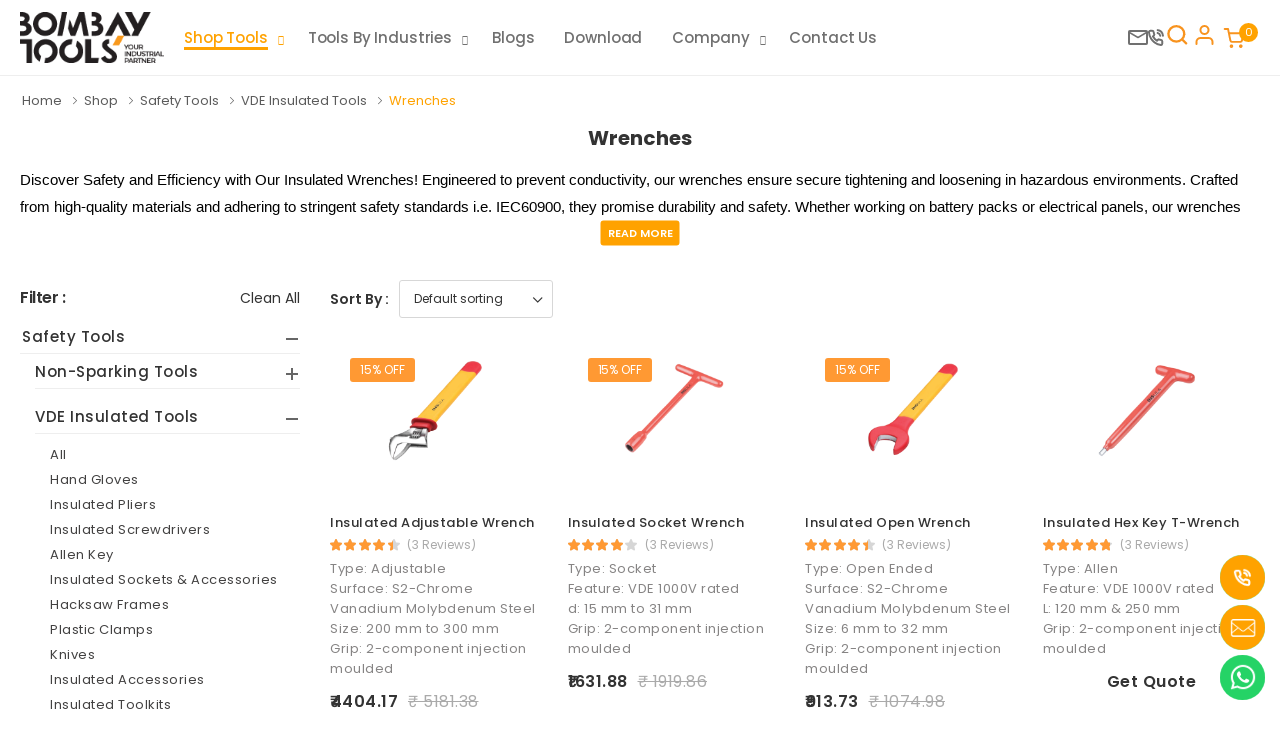

--- FILE ---
content_type: text/html; charset=UTF-8
request_url: https://thebombaytools.com/product-categories/wrenches
body_size: 28255
content:
<!DOCTYPE html>
<html lang="en">
<head>
	<meta charset="UTF-8">
	<meta name="viewport" content="width=device-width, initial-scale=1.0, minimum-scale=1.0">

	<title>
		Buy Insulated Wrenches in Mumbai for Electrical Safety - The Bombay Tools	</title>

	<meta name="keywords" content="Insulated Wrenches Suppliers India, Safety Tools, Insulated Hand Tools Exporters Mumbai, Shop Insulated Hex (Allen) Key T-Wrench 5*150mm Online, Insulated Socket Wrench 8*200mm, Insulated Adjustable Wrench 200mm Mumbai, Insulated Ring Wrench VDE 1000V 6*90mm, Buy Insulated Open Wrench 6*90mm Online" />
	<meta name="description" content="Shop insulated wrenches for electrical safety. Find a range of insulated hand tools to prevent electricity conduction. Explore now at The Bombay Tools">
	<meta name="author" content="Bombay Tools">
	<link rel="canonical" href="https://thebombaytools.com/product-categories/wrenches" />
	<!-- Favicon -->
	<link rel="icon" type="image/png" href="https://thebombaytools.com/assets/ui/images/icons/favicon.png">

	<!-- WebFont.js -->
	<script>
		WebFontConfig =
		{
			google:
			{
				families: ['Poppins:400,500,600,700,800']
			}
		};
		(function (d)
			{
				var wf = d.createElement('script'), s = d.scripts[0];
				wf.src = 'https://thebombaytools.com/assets/ui/js/webfont.js';
				wf.async = true;
				s.parentNode.insertBefore(wf, s);
			})(document);
	</script>

	<link rel="preload" href="https://thebombaytools.com/assets/ui/vendor/fontawesome-free/webfonts/fa-regular-400.woff2" as="font" type="font/woff2"
	crossorigin="anonymous">
	<link rel="preload" href="https://thebombaytools.com/assets/ui/vendor/fontawesome-free/webfonts/fa-solid-900.woff2" as="font" type="font/woff2"
	crossorigin="anonymous">
	<link rel="preload" href="https://thebombaytools.com/assets/ui/vendor/fontawesome-free/webfonts/fa-brands-400.woff2" as="font" type="font/woff2"
	crossorigin="anonymous">
	<link rel="preload" href="https://thebombaytools.com/assets/ui/fonts/wolmart87d5.woff?png09e" as="font" type="font/woff" crossorigin="anonymous">

	<!-- Vendor CSS -->
	<link rel="stylesheet" type="text/css" href="https://thebombaytools.com/assets/ui/vendor/fontawesome-free/css/all.min.css">

	<!-- Plugins CSS -->
	<link rel="stylesheet" type="text/css" href="https://thebombaytools.com/assets/ui/vendor/animate/animate.min.css">
	<link rel="stylesheet" type="text/css" href="https://thebombaytools.com/assets/ui/vendor/magnific-popup/magnific-popup.min.css">
	<!-- Link Swiper's CSS -->
	<link rel="stylesheet" href="https://thebombaytools.com/assets/ui/vendor/swiper/swiper-bundle.min.css">
	
    <!--<link rel="stylesheet" type="text/css" href="https://thebombaytools.com/assets/ui/vendor/photoswipe/photoswipe.min.css">
    <link rel="stylesheet" type="text/css" href="https://thebombaytools.com/assets/ui/vendor/photoswipe/default-skin/default-skin.min.css">-->

	<!-- Default CSS -->
	
	<link href="https://thebombaytools.com/assets/ui/css/sweetalert2.min.css" rel="stylesheet" type="text/css" />
	
	<link rel="stylesheet" href="https://thebombaytools.com/assets/ui/css/toastify.min.css">
	<link rel="stylesheet" href="https://cdn.jsdelivr.net/npm/bootstrap-icons@1.10.5/font/bootstrap-icons.css">
	
				<link rel="stylesheet" type="text/css" href="https://thebombaytools.com/assets/ui/css/style.min.css?ver=1.0.19">		
	
	<!-- Google Tag Manager -->
	<!-- <script>(function(w,d,s,l,i){w[l]=w[l]||[];w[l].push({'gtm.start':
	new Date().getTime(),event:'gtm.js'});var f=d.getElementsByTagName(s)[0],
	j=d.createElement(s),dl=l!='dataLayer'?'&l='+l:'';j.async=true;j.src=
	'https://www.googletagmanager.com/gtm.js?id='+i+dl;f.parentNode.insertBefore(j,f);
	})(window,document,'script','dataLayer','GTM-WKRG49W5');</script> -->
	<!-- End Google Tag Manager -->

	
	<!-- Google tag (gtag.js) -->
	<!--<script async src="https://www.googletagmanager.com/gtag/js?id=AW-11143852889"></script>

	<script>
		window.dataLayer = window.dataLayer || [];
		function gtag()
		{
			dataLayer.push(arguments);
		}
		gtag('js', new Date());

		gtag('config', 'G-1LX6X0YCET');
		//gtag('config', 'AW-16635171982');
		gtag('config', 'AW-11143852889');
	</script>-->

	<script async src="https://www.googletagmanager.com/gtag/js?id=G-1LX6X0YCET"></script>
	<script>
	  window.dataLayer = window.dataLayer || [];
	  function gtag(){dataLayer.push(arguments);}
	  gtag('js', new Date());

	  gtag('config', 'G-1LX6X0YCET', { debug_mode: true });
	  gtag('config', 'AW-11143852889', { debug_mode: true });
	</script>

	<script type="text/javascript">
		(function(c,l,a,r,i,t,y){
			c[a]=c[a]||function(){(c[a].q=c[a].q||[]).push(arguments)};
			t=l.createElement(r);t.async=1;t.src="https://www.clarity.ms/tag/"+i;
			y=l.getElementsByTagName(r)[0];y.parentNode.insertBefore(t,y);
		})(window, document, "clarity", "script", "ls8curlrsv");
	</script>

	
			<script>function initApollo(){var n=Math.random().toString(36).substring(7),o=document.createElement("script");
o.src="https://assets.apollo.io/micro/website-tracker/tracker.iife.js?nocache="+n,o.async=!0,o.defer=!0,
o.onload=function(){window.trackingFunctions.onLoad({appId:"687e03a6361c12002179189e"})},
document.head.appendChild(o)}initApollo();</script>
</head>
	
<body class="home">
<div class="page-wrapper">


<!-- Start of Header -->
<header class="header">
	<!--<div class="header-top">
		<div class="container">
			<div class="header-left">
				<p class="welcome-msg">
					Welcome to Bombaytools!
				</p>
			</div>
			<div class="header-right">
				<!--<a href="https://thebombaytools.com/blog" class="d-lg-show">
					Blog
				</a>
									<a href="https://thebombaytools.com/signin-register" class="d-lg-show">
						<i class="w-icon-account">
						</i>Sign In / Register
					</a>
							</div>
		</div>
	</div>-->
	<!-- End of Header Top -->

	<div class="header-middle sticky-content fix-top sticky-header">
		<div class="container-fluid">
			<div class="header-left mr-md-4">
				<a href="javascript:void(0)" class="mobile-menu-toggle  w-icon-hamburger" aria-label="menu-toggle">
				</a>
				<a href="https://thebombaytools.com/" class="logo ml-lg-0">
					<img src="https://thebombaytools.com/assets/ui/images/logo.png" alt="bombay tools logo" title="bombay tools logo" width="144" height="45" />
				</a>
				<nav class="main-nav">
					<ul class="menu active-underline">
						<!-- <li class="">
							<a href="https://thebombaytools.com/">
								Home
							</a>
						</li> -->


						<!--<li class="active">
								<a href="https://thebombaytools.com/product-categories">
									Shop
								</a>

								<ul class="megamenu">
																		<li>
											<h4 class="menu-title">
												Safety Tools											</h4>
																							<ul>
																										<li>
															<a href="https://thebombaytools.com/product-categories/non-sparking-tools">
																Non-Sparking Tools															</a>
														</li>
																											<li>
															<a href="https://thebombaytools.com/product-categories/vde-insulated-tools">
																VDE Insulated Tools															</a>
														</li>
																											<li>
															<a href="https://thebombaytools.com/product-categories/stainless-steel-tools">
																Stainless Steel Tools															</a>
														</li>
																									</ul>
																					</li>
																			<li>
											<h4 class="menu-title">
												Measuring Tools											</h4>
																							<ul>
																										<li>
															<a href="https://thebombaytools.com/product-categories/general_measurement">
																General Measurement															</a>
														</li>
																											<li>
															<a href="https://thebombaytools.com/product-categories/surface_equipment">
																NDT, Paint & Surface Testing Equipment															</a>
														</li>
																											<li>
															<a href="https://thebombaytools.com/product-categories/atmospheric_instrument">
																Atmospheric Testing Instrument															</a>
														</li>
																											<li>
															<a href="https://thebombaytools.com/product-categories/comparators">
																Comparators															</a>
														</li>
																											<li>
															<a href="https://thebombaytools.com/product-categories/inspection-gauges">
																Welding Inspection Gauges															</a>
														</li>
																									</ul>
																					</li>
																			<li>
											<h4 class="menu-title">
												General Tools											</h4>
																							<ul>
																										<li>
															<a href="https://thebombaytools.com/product-categories/torque-wrenches">
																Torque Wrenches															</a>
														</li>
																											<li>
															<a href="https://thebombaytools.com/product-categories/machine_tools">
																Machine Tools															</a>
														</li>
																											<li>
															<a href="https://thebombaytools.com/product-categories/preci-crimp">
																Preci Crimp															</a>
														</li>
																											<li>
															<a href="https://thebombaytools.com/product-categories/tool-trolley">
																Tool Trolley															</a>
														</li>
																									</ul>
																					</li>
																	</ul>
							</li>-->
						<li class="nav-item category-menu active">
							<a class="nav-link dropdown-toggle" href="https://thebombaytools.com/product-categories" role="button" data-bs-toggle="dropdown" aria-expanded="false">
								Shop Tools
							</a>
							<ul class="dropdown-menu">
																												<li class="nav-item dropend">
											<a class="nav-link dropdown-toggle" href="https://thebombaytools.com/product-categories/safety-tools">
												Safety Tools											</a>
																							<ul class="dropdown-menu">
																											<li class="nav-item dropend">
															<a class="nav-link dropdown-toggle" href="https://thebombaytools.com/product-categories/non-sparking-tools">
																Non-Sparking Tools															</a>

																															<ul class="dropdown-menu dropdown-scroll">
																	<!-- Add "All" link at top -->
																	<li>
																		<a class="dropdown-item" href="https://thebombaytools.com/product-categories/non-sparking-tools">
																			All 
																		</a>
																	</li>

																																			<li class="">
																			<a class="dropdown-item" href="https://thebombaytools.com/product-categories/oisd-emergency-tool-kits">
																				OISD Emergency Toolkits																			</a>
																		</li>
																																			<li class="">
																			<a class="dropdown-item" href="https://thebombaytools.com/product-categories/spark-less-toolkit">
																				Toolkit																			</a>
																		</li>
																																			<li class="nav-item dropend">
																			<a class="nav-link dropdown-toggle" href="https://thebombaytools.com/product-categories/spanners-wrenches">
																				Spanners (Wrenches)																			</a>
																		</li>
																																			<li class="">
																			<a class="dropdown-item" href="https://thebombaytools.com/product-categories/slide-pipe-wrenches">
																				Slide / Pipe Wrenches																			</a>
																		</li>
																																			<li class="">
																			<a class="dropdown-item" href="https://thebombaytools.com/product-categories/allen-keys">
																				Allen Keys																			</a>
																		</li>
																																			<li class="">
																			<a class="dropdown-item" href="https://thebombaytools.com/product-categories/pliers">
																				Pliers																			</a>
																		</li>
																																			<li class="">
																			<a class="dropdown-item" href="https://thebombaytools.com/product-categories/screw-drivers">
																				Screwdrivers																			</a>
																		</li>
																																			<li class="">
																			<a class="dropdown-item" href="https://thebombaytools.com/product-categories/hammers">
																				Hammers																			</a>
																		</li>
																																			<li class="">
																			<a class="dropdown-item" href="https://thebombaytools.com/product-categories/bungwrench">
																				Bungwrench/ Drum Opener																			</a>
																		</li>
																																			<li class="">
																			<a class="dropdown-item" href="https://thebombaytools.com/product-categories/sockets-accessories">
																				Sockets & Accessories																			</a>
																		</li>
																																			<li class="">
																			<a class="dropdown-item" href="https://thebombaytools.com/product-categories/chisels">
																				Chisels																			</a>
																		</li>
																																			<li class="">
																			<a class="dropdown-item" href="https://thebombaytools.com/product-categories/scrappers">
																				Scrappers																			</a>
																		</li>
																																			<li class="">
																			<a class="dropdown-item" href="https://thebombaytools.com/product-categories/punches">
																				Punches																			</a>
																		</li>
																																			<li class="">
																			<a class="dropdown-item" href="https://thebombaytools.com/product-categories/files">
																				Files																			</a>
																		</li>
																																			<li class="">
																			<a class="dropdown-item" href="https://thebombaytools.com/product-categories/flange-wedge">
																				Flange Wedge																			</a>
																		</li>
																																			<li class="">
																			<a class="dropdown-item" href="https://thebombaytools.com/product-categories/cutting-tools">
																				Cutting Tools																			</a>
																		</li>
																																			<li class="">
																			<a class="dropdown-item" href="https://thebombaytools.com/product-categories/excavation-tools">
																				Excavation Tools																			</a>
																		</li>
																																			<li class="">
																			<a class="dropdown-item" href="https://thebombaytools.com/product-categories/brushes">
																				Brushes																			</a>
																		</li>
																																			<li class="">
																			<a class="dropdown-item" href="https://thebombaytools.com/product-categories/cylinder-key">
																				Cylinder Key																			</a>
																		</li>
																																			<li class="">
																			<a class="dropdown-item" href="https://thebombaytools.com/product-categories/miscellaneous">
																				Miscellaneous																			</a>
																		</li>
																																	</ul>
																													</li>
																											<li class="nav-item dropend">
															<a class="nav-link dropdown-toggle" href="https://thebombaytools.com/product-categories/vde-insulated-tools">
																VDE Insulated Tools															</a>

																															<ul class="dropdown-menu dropdown-scroll">
																	<!-- Add "All" link at top -->
																	<li>
																		<a class="dropdown-item" href="https://thebombaytools.com/product-categories/vde-insulated-tools">
																			All 
																		</a>
																	</li>

																																			<li class="">
																			<a class="dropdown-item" href="https://thebombaytools.com/product-categories/hand-gloves">
																				Hand Gloves																			</a>
																		</li>
																																			<li class="">
																			<a class="dropdown-item" href="https://thebombaytools.com/product-categories/insulated-pliers">
																				Insulated Pliers																			</a>
																		</li>
																																			<li class="">
																			<a class="dropdown-item" href="https://thebombaytools.com/product-categories/insulated-screwdrivers">
																				Insulated Screwdrivers																			</a>
																		</li>
																																			<li class="">
																			<a class="dropdown-item" href="https://thebombaytools.com/product-categories/allen-key">
																				Allen Key																			</a>
																		</li>
																																			<li class="">
																			<a class="dropdown-item" href="https://thebombaytools.com/product-categories/insulated-sockets">
																				Insulated Sockets & Accessories																			</a>
																		</li>
																																			<li class="">
																			<a class="dropdown-item" href="https://thebombaytools.com/product-categories/hacksaw-frames">
																				Hacksaw Frames																			</a>
																		</li>
																																			<li class="">
																			<a class="dropdown-item" href="https://thebombaytools.com/product-categories/plastic-clamps">
																				Plastic Clamps																			</a>
																		</li>
																																			<li class="">
																			<a class="dropdown-item" href="https://thebombaytools.com/product-categories/insulated-knives">
																				Knives																			</a>
																		</li>
																																			<li class="">
																			<a class="dropdown-item" href="https://thebombaytools.com/product-categories/insulated-accessories">
																				Insulated Accessories																			</a>
																		</li>
																																			<li class="">
																			<a class="dropdown-item" href="https://thebombaytools.com/product-categories/insulated-toolkits">
																				Insulated Toolkits																			</a>
																		</li>
																																			<li class="">
																			<a class="dropdown-item" href="https://thebombaytools.com/product-categories/wrenches">
																				Wrenches																			</a>
																		</li>
																																			<li class="">
																			<a class="dropdown-item" href="https://thebombaytools.com/product-categories/cable-cutters">
																				Cable Cutters																			</a>
																		</li>
																																	</ul>
																													</li>
																											<li class="nav-item dropend">
															<a class="nav-link dropdown-toggle" href="https://thebombaytools.com/product-categories/stainless-steel-tools">
																Stainless Steel Tools															</a>

																															<ul class="dropdown-menu dropdown-scroll">
																	<!-- Add "All" link at top -->
																	<li>
																		<a class="dropdown-item" href="https://thebombaytools.com/product-categories/stainless-steel-tools">
																			All 
																		</a>
																	</li>

																																			<li class="">
																			<a class="dropdown-item" href="https://thebombaytools.com/product-categories/ss-wrenches">
																				SS Wrenches																			</a>
																		</li>
																																			<li class="">
																			<a class="dropdown-item" href="https://thebombaytools.com/product-categories/ss-pliers">
																				SS Pliers																			</a>
																		</li>
																																			<li class="">
																			<a class="dropdown-item" href="https://thebombaytools.com/product-categories/ss-screwdrivers">
																				SS Screwdrivers																			</a>
																		</li>
																																			<li class="">
																			<a class="dropdown-item" href="https://thebombaytools.com/product-categories/ss-hammers">
																				SS Hammers																			</a>
																		</li>
																																	</ul>
																													</li>
																									</ul>
																					</li>
																												<li class="nav-item dropend">
											<a class="nav-link dropdown-toggle" href="https://thebombaytools.com/product-categories/measure-up">
												Measuring Tools											</a>
																							<ul class="dropdown-menu">
																											<li class="nav-item dropend">
															<a class="nav-link dropdown-toggle" href="https://thebombaytools.com/product-categories/general_measurement">
																General Measurement															</a>

																															<ul class="dropdown-menu dropdown-scroll">
																	<!-- Add "All" link at top -->
																	<li>
																		<a class="dropdown-item" href="https://thebombaytools.com/product-categories/general_measurement">
																			All 
																		</a>
																	</li>

																																			<li class="">
																			<a class="dropdown-item" href="https://thebombaytools.com/product-categories/general-measurement">
																				Micrometer																			</a>
																		</li>
																																			<li class="">
																			<a class="dropdown-item" href="https://thebombaytools.com/product-categories/caliper">
																				Caliper																			</a>
																		</li>
																																			<li class="">
																			<a class="dropdown-item" href="https://thebombaytools.com/product-categories/dial-gauges">
																				Dial Gauges																			</a>
																		</li>
																																			<li class="">
																			<a class="dropdown-item" href="https://thebombaytools.com/product-categories/height-gauge">
																				Height Gauge																			</a>
																		</li>
																																			<li class="">
																			<a class="dropdown-item" href="https://thebombaytools.com/product-categories/slip-gauge-set-steel">
																				Slip Gauge Set (Steel)																			</a>
																		</li>
																																			<li class="">
																			<a class="dropdown-item" href="https://thebombaytools.com/product-categories/magnetic-stands">
																				Magnetic Stands																			</a>
																		</li>
																																			<li class="">
																			<a class="dropdown-item" href="https://thebombaytools.com/product-categories/oil-dip-tape">
																				Oil Dip Tape																			</a>
																		</li>
																																			<li class="">
																			<a class="dropdown-item" href="https://thebombaytools.com/product-categories/surface-roughness-tester">
																				Surface Roughness Tester																			</a>
																		</li>
																																	</ul>
																													</li>
																											<li class="">
															<a class="dropdown-item" href="https://thebombaytools.com/product-categories/surface_equipment">
																NDT, Paint & Surface Testing Equipment															</a>

																													</li>
																											<li class="">
															<a class="dropdown-item" href="https://thebombaytools.com/product-categories/atmospheric_instrument">
																Atmospheric Testing Instrument															</a>

																													</li>
																											<li class="">
															<a class="dropdown-item" href="https://thebombaytools.com/product-categories/comparators">
																Comparators															</a>

																													</li>
																											<li class="">
															<a class="dropdown-item" href="https://thebombaytools.com/product-categories/inspection-gauges">
																Welding Inspection Gauges															</a>

																													</li>
																									</ul>
																					</li>
																												<li class="nav-item dropend">
											<a class="nav-link dropdown-toggle" href="https://thebombaytools.com/product-categories/tool-it">
												General Tools											</a>
																							<ul class="dropdown-menu">
																											<li class="">
															<a class="dropdown-item" href="https://thebombaytools.com/product-categories/torque-wrenches">
																Torque Wrenches															</a>

																													</li>
																											<li class="">
															<a class="dropdown-item" href="https://thebombaytools.com/product-categories/machine_tools">
																Machine Tools															</a>

																													</li>
																											<li class="nav-item dropend">
															<a class="nav-link dropdown-toggle" href="https://thebombaytools.com/product-categories/preci-crimp">
																Preci Crimp															</a>

																															<ul class="dropdown-menu dropdown-scroll">
																	<!-- Add "All" link at top -->
																	<li>
																		<a class="dropdown-item" href="https://thebombaytools.com/product-categories/preci-crimp">
																			All 
																		</a>
																	</li>

																																			<li class="">
																			<a class="dropdown-item" href="https://thebombaytools.com/product-categories/indent-crimping-tools">
																				Indent Crimping Tools																			</a>
																		</li>
																																			<li class="">
																			<a class="dropdown-item" href="https://thebombaytools.com/product-categories/pneumatic-crimping-tool">
																				Pneumatic Crimping Tool																			</a>
																		</li>
																																			<li class="">
																			<a class="dropdown-item" href="https://thebombaytools.com/product-categories/open-frame-crimping-tool">
																				Open Frame Crimping Tool																			</a>
																		</li>
																																			<li class="">
																			<a class="dropdown-item" href="https://thebombaytools.com/product-categories/accessories">
																				Accessories																			</a>
																		</li>
																																	</ul>
																													</li>
																											<li class="">
															<a class="dropdown-item" href="https://thebombaytools.com/product-categories/tool-trolley">
																Tool Trolley															</a>

																													</li>
																									</ul>
																					</li>
								
							</ul>
						</li>
						<li class="">
							<a href="javascript:void(0)">
								Tools By Industries
							</a>
							<ul>
																		<li>
											<a href="https://thebombaytools.com/industries/aerospace-defence">
												Aerospace & Defence											</a>
										</li>
																		<li>
											<a href="https://thebombaytools.com/industries/automotive">
												Automotive											</a>
										</li>
																		<li>
											<a href="https://thebombaytools.com/industries/breweries-distilleries">
												Breweries & Distilleries											</a>
										</li>
																		<li>
											<a href="https://thebombaytools.com/industries/cement">
												Cement											</a>
										</li>
																		<li>
											<a href="https://thebombaytools.com/industries/chemical-fertilisers">
												Chemical & Fertilisers											</a>
										</li>
																		<li>
											<a href="https://thebombaytools.com/industries/infrastructure">
												Infrastructure											</a>
										</li>
																		<li>
											<a href="https://thebombaytools.com/industries/mining">
												Mining											</a>
										</li>
																		<li>
											<a href="https://thebombaytools.com/industries/oil-gas">
												Oil & Gas											</a>
										</li>
																		<li>
											<a href="https://thebombaytools.com/industries/paints">
												Paints											</a>
										</li>
																		<li>
											<a href="https://thebombaytools.com/industries/pharmaceuticals">
												Pharmaceuticals											</a>
										</li>
																		<li>
											<a href="https://thebombaytools.com/industries/power-utilities">
												Power & Utilities											</a>
										</li>
																		<li>
											<a href="https://thebombaytools.com/industries/renewables">
												Renewables											</a>
										</li>
																		<li>
											<a href="https://thebombaytools.com/industries/steel">
												Steel											</a>
										</li>
																		<li>
											<a href="https://thebombaytools.com/industries/telecommunication">
												Telecommunication											</a>
										</li>
																		<li>
											<a href="https://thebombaytools.com/industries/textile">
												Textile											</a>
										</li>
															</ul>
						</li>
						<li class="">
							<a href="https://thebombaytools.com/blog">
								Blogs
							</a>
						</li>
						<li class="">
							<a href="https://thebombaytools.com/downloads">
								Download
							</a>
						</li>
						<li class="">
							<a href="https://thebombaytools.com/about-bombaytools">
								Company
							</a>
							<ul>
								<li>
									<a href="https://thebombaytools.com/about-bombaytools">
										About Us
									</a>
								</li>
								<li>
									<a href="https://thebombaytools.com/why-choose-us">
										Why Choose Us
									</a>
								</li>
							</ul>
						</li>

						<li class="">
							<a href="https://thebombaytools.com/contact-us">
								Contact Us
							</a>
						</li>
					</ul>
				</nav>
				<!--				<form method="post" id="search-form" action="--><!--" class="header-search hs-expanded hs-round d-none d-md-flex input-wrapper head-search">-->
				<!--<div class="select-box">
						<select id="text_search_category" name="text_search_category">
							<option value="">
								All Categories
							</option>
																	<option value="1">
											Safety Tools										</option>
																			<option value="2">
											Measuring Tools										</option>
																			<option value="3">
											General Tools										</option>
															</select>
					</div>-->
				<!--<input type="text" class="form-control" name="text_search" id="text_search" placeholder="Search in..."/>
					<button class="btn btn-search" type="submit">
						<i class="w-icon-search">
						</i>
					</button>-->
				<!--				</form>-->
			</div>
			<div class="header-right gap-1 ml-4">
				<!--<div class="header-call d-xs-show d-lg-flex align-items-center">
					<a href="tel:#" class="w-icon-call">
					</a>
					<div class="call-info d-lg-show">
						<h4 class="chat font-weight-normal font-size-md text-normal ls-normal text-light mb-0">
							<a href="javascript:voic(0)" class="text-capitalize">
								Call us
							</a>
						</h4>
						<a onclick="return telClick();" href="tel:+91 22 40113542" class="phone-number font-weight-bolder ls-50">
							+91 22 40113542
						</a>
					</div>
				</div>-->
				<!--<a class="wishlist label-down link d-xs-show" href="https://thebombaytools.com/wishlist">
					<i class="w-icon-heart">
					</i>
					<span class="wishlist-label d-lg-show">
						Wishlist
					</span>
				</a>-->
				<!--<a class="compare label-down link d-xs-show" href="#">
					<i class="w-icon-compare">
					</i>
					<span class="compare-label d-lg-show">
						Compare
					</span>
				</a>-->
				<div class="header-contact">
					<a onclick="return mailClick();" class="email" href="mailto:info@bombaytools.in">
						<svg xmlns="http://www.w3.org/2000/svg" width="19.884" height="15.908" viewBox="0 0 19.884 15.908">
							<path id="Icon_material-outline-email" d="M22.884,7.988A1.994,1.994,0,0,0,20.9,6H4.988A1.994,1.994,0,0,0,3,7.988V19.919a1.994,1.994,0,0,0,1.988,1.988H20.9a1.994,1.994,0,0,0,1.988-1.988Zm-1.988,0L12.942,12.96,4.988,7.988Zm0,11.931H4.988V9.977l7.954,4.971L20.9,9.977Z" transform="translate(-3 -6)" fill="#707070" />
						</svg>
						<p>info@bombaytools.in</p>
					</a>

					<a class="phone" onclick="return telClick();" href="tel:+912240113542">
						<svg xmlns="http://www.w3.org/2000/svg" width="16.676" height="16.704" viewBox="0 0 16.676 16.704">
							<path id="Icon_feather-phone-call" d="M12.192,4.29a3.488,3.488,0,0,1,2.755,2.755M12.192,1.5a6.278,6.278,0,0,1,5.545,5.538m-.7,5.566V14.7a1.4,1.4,0,0,1-1.521,1.4A13.8,13.8,0,0,1,9.5,13.951,13.6,13.6,0,0,1,5.315,9.766,13.8,13.8,0,0,1,3.173,3.718,1.4,1.4,0,0,1,4.562,2.2H6.654a1.4,1.4,0,0,1,1.4,1.2,8.956,8.956,0,0,0,.488,1.96,1.4,1.4,0,0,1-.314,1.472l-.886.886A11.16,11.16,0,0,0,11.523,11.9l.886-.886A1.4,1.4,0,0,1,13.88,10.7a8.956,8.956,0,0,0,1.96.488A1.4,1.4,0,0,1,17.04,12.6Z" transform="translate(-2.168 -0.396)" fill="none" stroke="#707070" stroke-linecap="round" stroke-linejoin="round" stroke-width="2" />
						</svg>
						<p>+91 22 40113542</p>
					</a>
				</div>
				<div>

					<a class="d-md-block" href="#" onclick="openMobileSearch()">
						<svg xmlns="http://www.w3.org/2000/svg" width="26.304" height="26.304" viewBox="0 0 26.304 26.304" class="header-icon">
							<path id="Icon_akar-search" data-name="Icon akar-search" d="M25.683,25.683l-5.356-5.365m2.968-7.17A10.148,10.148,0,1,1,13.148,3,10.148,10.148,0,0,1,23.3,13.148Z" transform="translate(-1.5 -1.5)" fill="none" stroke="#f8931e" stroke-linecap="round" stroke-width="3" />
						</svg>
					</a>
				</div>
				<div>
											<a href="https://thebombaytools.com/signin-register" class="d-lg-show login-link">
							<svg xmlns="http://www.w3.org/2000/svg" width="27" height="30" viewBox="0 0 27 30" class="header-icon">
								<g id="Icon_feather-user" data-name="Icon feather-user" transform="translate(1.5 1.5)">
									<path id="Path_4" data-name="Path 4" d="M30,31.5v-3a6,6,0,0,0-6-6H12a6,6,0,0,0-6,6v3" transform="translate(-6 -4.5)" fill="none" stroke="#f8931e" stroke-linecap="round" stroke-linejoin="round" stroke-width="3" />
									<path id="Path_5" data-name="Path 5" d="M24,10.5a6,6,0,1,1-6-6A6,6,0,0,1,24,10.5Z" transform="translate(-6 -4.5)" fill="none" stroke="#f8931e" stroke-linecap="round" stroke-linejoin="round" stroke-width="3" />
								</g>
							</svg>
						</a>
					

				</div>
				<div class="dropdown1 cart-dropdown cart-offcanvas mr-0 mr-lg-2" style="position: relative;">
					<div class="cart-overlay">
					</div>
					<a href="javascript:void(0)" class="cart-toggle label-down link">
						<!--<i class="w-icon-cart">
							<span class="cart-count">
								0
							</span>
						</i>
						<span class="cart-label">
							Cart
						</span>-->
						<span class="cart-count">
							0
						</span>
						<svg xmlns="http://www.w3.org/2000/svg" width="32.459" height="31.12" viewBox="0 0 32.459 31.12" class="header-icon">
							<g id="Icon_feather-shopping-cart" data-name="Icon feather-shopping-cart" transform="translate(1.5 1.5)">
								<path id="Path_1" data-name="Path 1" d="M14.678,31.339A1.339,1.339,0,1,1,13.339,30,1.339,1.339,0,0,1,14.678,31.339Z" transform="translate(-2.627 -4.558)" fill="none" stroke="#f8931e" stroke-linecap="round" stroke-linejoin="round" stroke-width="3" />
								<path id="Path_2" data-name="Path 2" d="M31.178,31.339A1.339,1.339,0,1,1,29.839,30,1.339,1.339,0,0,1,31.178,31.339Z" transform="translate(-4.397 -4.558)" fill="none" stroke="#f8931e" stroke-linecap="round" stroke-linejoin="round" stroke-width="3" />
								<path id="Path_3" data-name="Path 3" d="M1.5,1.5H6.856l3.589,17.93a2.678,2.678,0,0,0,2.678,2.156H26.138a2.678,2.678,0,0,0,2.678-2.156L30.959,8.2H8.2" transform="translate(-1.5 -1.5)" fill="none" stroke="#f8931e" stroke-linecap="round" stroke-linejoin="round" stroke-width="3" />
							</g>
						</svg>

					</a>
					<div class="dropdown-box">
						<div class="cart-header">
							<span>
								Shopping Cart
							</span>
							<a href="javascript:void(0)" class="btn-close">
								Close
								<i class="w-icon-long-arrow-right">
								</i>
							</a>
						</div>

						<div class="products cart_product_list">
						</div>

						<div class="cart-total cart_side__total d-none">
							<label>
								Subtotal:
							</label>
							<span class="price">
								₹ 00.00
							</span>
						</div>

						<div class="cart-action cart__side__action d-none">
							<a href="https://thebombaytools.com/cart" class="btn btn-dark btn-outline btn-rounded">
								View Cart
							</a>
															<a onclick="return onCheckoutClick();" href="https://thebombaytools.com/signin-register" class="btn btn-primary  btn-rounded">
									Checkout
								</a>
							

						</div>
					</div>
					<!-- End of Dropdown Box -->
				</div>
			</div>
		</div>
	</div>
	<!-- End of Header Middle -->

	<div class="header-bottom sticky-content fix-top sticky-header has-dropdown d-none">
		<div class="container">
			<div class="inner-wrap">
				<div class="header-left">
					<!--<div class="dropdown category-dropdown has-border" data-visible="true">
						<a href="javascript:void(0)" class="category-toggle text-dark" role="button" data-toggle="dropdown" aria-haspopup="true" aria-expanded="true" data-display="static" title="Browse Categories">
							<i class="w-icon-category">
							</i>
							<span>
								Browse Categories
							</span>
						</a>

						<div class="dropdown-box">
							<ul class="menu vertical-menu category-menu">
																		<li>
											<a href="https://thebombaytools.com/product-categories/safety-tools">
												<i class="w-icon-cog">
												</i>Safety Tools											</a>
																							<ul class="megamenu">
													<li>
														<h2 class="menu-title">
															Safety Tools														</h2>
														<hr class="divider">
														<ul>
																														<li>
																	<a href="https://thebombaytools.com/product-categories/non-sparking-tools">
																		Non-Sparking Tools																	</a>
																</li>
																															<li>
																	<a href="https://thebombaytools.com/product-categories/vde-insulated-tools">
																		VDE Insulated Tools																	</a>
																</li>
																															<li>
																	<a href="https://thebombaytools.com/product-categories/stainless-steel-tools">
																		Stainless Steel Tools																	</a>
																</li>
																													</ul>
													</li>

													<li>
														<div class="banner-fixed menu-banner menu-banner2">
															<figure>
																<img src="https://thebombaytools.com/assets/ui/images/menu/banner-2.jpg" alt="Menu Banner" title="Menu Banner" width="235" height="347" />
															</figure>
														</div>
													</li>
												</ul>
																					</li>
																			<li>
											<a href="https://thebombaytools.com/product-categories/measure-up">
												<i class="w-icon-cog">
												</i>Measuring Tools											</a>
																							<ul class="megamenu">
													<li>
														<h2 class="menu-title">
															Measuring Tools														</h2>
														<hr class="divider">
														<ul>
																														<li>
																	<a href="https://thebombaytools.com/product-categories/general_measurement">
																		General Measurement																	</a>
																</li>
																															<li>
																	<a href="https://thebombaytools.com/product-categories/surface_equipment">
																		NDT, Paint & Surface Testing Equipment																	</a>
																</li>
																															<li>
																	<a href="https://thebombaytools.com/product-categories/atmospheric_instrument">
																		Atmospheric Testing Instrument																	</a>
																</li>
																															<li>
																	<a href="https://thebombaytools.com/product-categories/comparators">
																		Comparators																	</a>
																</li>
																															<li>
																	<a href="https://thebombaytools.com/product-categories/inspection-gauges">
																		Welding Inspection Gauges																	</a>
																</li>
																													</ul>
													</li>

													<li>
														<div class="banner-fixed menu-banner menu-banner2">
															<figure>
																<img src="https://thebombaytools.com/assets/ui/images/menu/banner-2.jpg" alt="Menu Banner" title="Menu Banner" width="235" height="347" />
															</figure>
														</div>
													</li>
												</ul>
																					</li>
																			<li>
											<a href="https://thebombaytools.com/product-categories/tool-it">
												<i class="w-icon-cog">
												</i>General Tools											</a>
																							<ul class="megamenu">
													<li>
														<h2 class="menu-title">
															General Tools														</h2>
														<hr class="divider">
														<ul>
																														<li>
																	<a href="https://thebombaytools.com/product-categories/torque-wrenches">
																		Torque Wrenches																	</a>
																</li>
																															<li>
																	<a href="https://thebombaytools.com/product-categories/machine_tools">
																		Machine Tools																	</a>
																</li>
																															<li>
																	<a href="https://thebombaytools.com/product-categories/preci-crimp">
																		Preci Crimp																	</a>
																</li>
																															<li>
																	<a href="https://thebombaytools.com/product-categories/tool-trolley">
																		Tool Trolley																	</a>
																</li>
																													</ul>
													</li>

													<li>
														<div class="banner-fixed menu-banner menu-banner2">
															<figure>
																<img src="https://thebombaytools.com/assets/ui/images/menu/banner-2.jpg" alt="Menu Banner" title="Menu Banner" width="235" height="347" />
															</figure>
														</div>
													</li>
												</ul>
																					</li>
																</ul>
						</div>
					</div>-->
					<nav class="main-nav">
						<ul class="menu active-underline">
							<!-- <li class="">
								<a href="https://thebombaytools.com/">
									Home
								</a>
							</li> -->
							<li class="">
								<a href="https://thebombaytools.com/about-boombaytools">
									About Us
								</a>
								<ul>
									<li>
										<a href="https://thebombaytools.com/about-boombaytools">
											About- Bombay Tools
										</a>
									</li>
									<li>
										<a href="https://thebombaytools.com/why-choose-us">
											Why Choose Us
										</a>
									</li>
								</ul>
							</li>

							<!--<li class="active">
								<a href="https://thebombaytools.com/product-categories">
									Shop
								</a>

								<ul class="megamenu">
																		<li>
											<h4 class="menu-title">
												Safety Tools											</h4>
																							<ul>
																										<li>
															<a href="https://thebombaytools.com/product-categories/non-sparking-tools">
																Non-Sparking Tools															</a>
														</li>
																											<li>
															<a href="https://thebombaytools.com/product-categories/vde-insulated-tools">
																VDE Insulated Tools															</a>
														</li>
																											<li>
															<a href="https://thebombaytools.com/product-categories/stainless-steel-tools">
																Stainless Steel Tools															</a>
														</li>
																									</ul>
																					</li>
																			<li>
											<h4 class="menu-title">
												Measuring Tools											</h4>
																							<ul>
																										<li>
															<a href="https://thebombaytools.com/product-categories/general_measurement">
																General Measurement															</a>
														</li>
																											<li>
															<a href="https://thebombaytools.com/product-categories/surface_equipment">
																NDT, Paint & Surface Testing Equipment															</a>
														</li>
																											<li>
															<a href="https://thebombaytools.com/product-categories/atmospheric_instrument">
																Atmospheric Testing Instrument															</a>
														</li>
																											<li>
															<a href="https://thebombaytools.com/product-categories/comparators">
																Comparators															</a>
														</li>
																											<li>
															<a href="https://thebombaytools.com/product-categories/inspection-gauges">
																Welding Inspection Gauges															</a>
														</li>
																									</ul>
																					</li>
																			<li>
											<h4 class="menu-title">
												General Tools											</h4>
																							<ul>
																										<li>
															<a href="https://thebombaytools.com/product-categories/torque-wrenches">
																Torque Wrenches															</a>
														</li>
																											<li>
															<a href="https://thebombaytools.com/product-categories/machine_tools">
																Machine Tools															</a>
														</li>
																											<li>
															<a href="https://thebombaytools.com/product-categories/preci-crimp">
																Preci Crimp															</a>
														</li>
																											<li>
															<a href="https://thebombaytools.com/product-categories/tool-trolley">
																Tool Trolley															</a>
														</li>
																									</ul>
																					</li>
																	</ul>
							</li>-->
							<li class="nav-item category-menu dropdown active">
								<a class="nav-link dropdown-toggle" href="https://thebombaytools.com/product-categories" role="button" data-bs-toggle="dropdown" aria-expanded="false">
									Shop
								</a>
								<ul class="dropdown-menu">
																															<li class="nav-item dropend">
												<a class="nav-link dropdown-toggle" href="https://thebombaytools.com/product-categories/safety-tools">
													Safety Tools												</a>
																									<ul class="dropdown-menu">
																													<li class="nav-item dropend">
																<a class="nav-link dropdown-toggle" href="https://thebombaytools.com/product-categories/non-sparking-tools">
																	Non-Sparking Tools																</a>

																																	<ul class="dropdown-menu">
																																					<li class="">
																				<a class="dropdown-item" href="https://thebombaytools.com/product-categories/oisd-emergency-tool-kits">
																					OISD Emergency Toolkits																				</a>
																			</li>
																																					<li class="">
																				<a class="dropdown-item" href="https://thebombaytools.com/product-categories/spark-less-toolkit">
																					Toolkit																				</a>
																			</li>
																																					<li class="nav-item dropend">
																				<a class="nav-link dropdown-toggle" href="https://thebombaytools.com/product-categories/spanners-wrenches">
																					Spanners (Wrenches)																				</a>
																			</li>
																																					<li class="">
																				<a class="dropdown-item" href="https://thebombaytools.com/product-categories/slide-pipe-wrenches">
																					Slide / Pipe Wrenches																				</a>
																			</li>
																																					<li class="">
																				<a class="dropdown-item" href="https://thebombaytools.com/product-categories/allen-keys">
																					Allen Keys																				</a>
																			</li>
																																					<li class="">
																				<a class="dropdown-item" href="https://thebombaytools.com/product-categories/pliers">
																					Pliers																				</a>
																			</li>
																																					<li class="">
																				<a class="dropdown-item" href="https://thebombaytools.com/product-categories/screw-drivers">
																					Screwdrivers																				</a>
																			</li>
																																					<li class="">
																				<a class="dropdown-item" href="https://thebombaytools.com/product-categories/hammers">
																					Hammers																				</a>
																			</li>
																																					<li class="">
																				<a class="dropdown-item" href="https://thebombaytools.com/product-categories/bungwrench">
																					Bungwrench/ Drum Opener																				</a>
																			</li>
																																					<li class="">
																				<a class="dropdown-item" href="https://thebombaytools.com/product-categories/sockets-accessories">
																					Sockets & Accessories																				</a>
																			</li>
																																					<li class="">
																				<a class="dropdown-item" href="https://thebombaytools.com/product-categories/chisels">
																					Chisels																				</a>
																			</li>
																																					<li class="">
																				<a class="dropdown-item" href="https://thebombaytools.com/product-categories/scrappers">
																					Scrappers																				</a>
																			</li>
																																					<li class="">
																				<a class="dropdown-item" href="https://thebombaytools.com/product-categories/punches">
																					Punches																				</a>
																			</li>
																																					<li class="">
																				<a class="dropdown-item" href="https://thebombaytools.com/product-categories/files">
																					Files																				</a>
																			</li>
																																					<li class="">
																				<a class="dropdown-item" href="https://thebombaytools.com/product-categories/flange-wedge">
																					Flange Wedge																				</a>
																			</li>
																																					<li class="">
																				<a class="dropdown-item" href="https://thebombaytools.com/product-categories/cutting-tools">
																					Cutting Tools																				</a>
																			</li>
																																					<li class="">
																				<a class="dropdown-item" href="https://thebombaytools.com/product-categories/excavation-tools">
																					Excavation Tools																				</a>
																			</li>
																																					<li class="">
																				<a class="dropdown-item" href="https://thebombaytools.com/product-categories/brushes">
																					Brushes																				</a>
																			</li>
																																					<li class="">
																				<a class="dropdown-item" href="https://thebombaytools.com/product-categories/cylinder-key">
																					Cylinder Key																				</a>
																			</li>
																																					<li class="">
																				<a class="dropdown-item" href="https://thebombaytools.com/product-categories/miscellaneous">
																					Miscellaneous																				</a>
																			</li>
																																			</ul>
																															</li>
																													<li class="nav-item dropend">
																<a class="nav-link dropdown-toggle" href="https://thebombaytools.com/product-categories/vde-insulated-tools">
																	VDE Insulated Tools																</a>

																																	<ul class="dropdown-menu">
																																					<li class="">
																				<a class="dropdown-item" href="https://thebombaytools.com/product-categories/hand-gloves">
																					Hand Gloves																				</a>
																			</li>
																																					<li class="">
																				<a class="dropdown-item" href="https://thebombaytools.com/product-categories/insulated-pliers">
																					Insulated Pliers																				</a>
																			</li>
																																					<li class="">
																				<a class="dropdown-item" href="https://thebombaytools.com/product-categories/insulated-screwdrivers">
																					Insulated Screwdrivers																				</a>
																			</li>
																																					<li class="">
																				<a class="dropdown-item" href="https://thebombaytools.com/product-categories/allen-key">
																					Allen Key																				</a>
																			</li>
																																					<li class="">
																				<a class="dropdown-item" href="https://thebombaytools.com/product-categories/insulated-sockets">
																					Insulated Sockets & Accessories																				</a>
																			</li>
																																					<li class="">
																				<a class="dropdown-item" href="https://thebombaytools.com/product-categories/hacksaw-frames">
																					Hacksaw Frames																				</a>
																			</li>
																																					<li class="">
																				<a class="dropdown-item" href="https://thebombaytools.com/product-categories/plastic-clamps">
																					Plastic Clamps																				</a>
																			</li>
																																					<li class="">
																				<a class="dropdown-item" href="https://thebombaytools.com/product-categories/insulated-knives">
																					Knives																				</a>
																			</li>
																																					<li class="">
																				<a class="dropdown-item" href="https://thebombaytools.com/product-categories/insulated-accessories">
																					Insulated Accessories																				</a>
																			</li>
																																					<li class="">
																				<a class="dropdown-item" href="https://thebombaytools.com/product-categories/insulated-toolkits">
																					Insulated Toolkits																				</a>
																			</li>
																																					<li class="">
																				<a class="dropdown-item" href="https://thebombaytools.com/product-categories/wrenches">
																					Wrenches																				</a>
																			</li>
																																					<li class="">
																				<a class="dropdown-item" href="https://thebombaytools.com/product-categories/cable-cutters">
																					Cable Cutters																				</a>
																			</li>
																																			</ul>
																															</li>
																													<li class="nav-item dropend">
																<a class="nav-link dropdown-toggle" href="https://thebombaytools.com/product-categories/stainless-steel-tools">
																	Stainless Steel Tools																</a>

																																	<ul class="dropdown-menu">
																																					<li class="">
																				<a class="dropdown-item" href="https://thebombaytools.com/product-categories/ss-wrenches">
																					SS Wrenches																				</a>
																			</li>
																																					<li class="">
																				<a class="dropdown-item" href="https://thebombaytools.com/product-categories/ss-pliers">
																					SS Pliers																				</a>
																			</li>
																																					<li class="">
																				<a class="dropdown-item" href="https://thebombaytools.com/product-categories/ss-screwdrivers">
																					SS Screwdrivers																				</a>
																			</li>
																																					<li class="">
																				<a class="dropdown-item" href="https://thebombaytools.com/product-categories/ss-hammers">
																					SS Hammers																				</a>
																			</li>
																																			</ul>
																															</li>
																											</ul>
																							</li>
																															<li class="nav-item dropend">
												<a class="nav-link dropdown-toggle" href="https://thebombaytools.com/product-categories/measure-up">
													Measuring Tools												</a>
																									<ul class="dropdown-menu">
																													<li class="nav-item dropend">
																<a class="nav-link dropdown-toggle" href="https://thebombaytools.com/product-categories/general_measurement">
																	General Measurement																</a>

																																	<ul class="dropdown-menu">
																																					<li class="">
																				<a class="dropdown-item" href="https://thebombaytools.com/product-categories/general-measurement">
																					Micrometer																				</a>
																			</li>
																																					<li class="">
																				<a class="dropdown-item" href="https://thebombaytools.com/product-categories/caliper">
																					Caliper																				</a>
																			</li>
																																					<li class="">
																				<a class="dropdown-item" href="https://thebombaytools.com/product-categories/dial-gauges">
																					Dial Gauges																				</a>
																			</li>
																																					<li class="">
																				<a class="dropdown-item" href="https://thebombaytools.com/product-categories/height-gauge">
																					Height Gauge																				</a>
																			</li>
																																					<li class="">
																				<a class="dropdown-item" href="https://thebombaytools.com/product-categories/slip-gauge-set-steel">
																					Slip Gauge Set (Steel)																				</a>
																			</li>
																																					<li class="">
																				<a class="dropdown-item" href="https://thebombaytools.com/product-categories/magnetic-stands">
																					Magnetic Stands																				</a>
																			</li>
																																					<li class="">
																				<a class="dropdown-item" href="https://thebombaytools.com/product-categories/oil-dip-tape">
																					Oil Dip Tape																				</a>
																			</li>
																																					<li class="">
																				<a class="dropdown-item" href="https://thebombaytools.com/product-categories/surface-roughness-tester">
																					Surface Roughness Tester																				</a>
																			</li>
																																			</ul>
																															</li>
																													<li class="">
																<a class="dropdown-item" href="https://thebombaytools.com/product-categories/surface_equipment">
																	NDT, Paint & Surface Testing Equipment																</a>

																															</li>
																													<li class="">
																<a class="dropdown-item" href="https://thebombaytools.com/product-categories/atmospheric_instrument">
																	Atmospheric Testing Instrument																</a>

																															</li>
																													<li class="">
																<a class="dropdown-item" href="https://thebombaytools.com/product-categories/comparators">
																	Comparators																</a>

																															</li>
																													<li class="">
																<a class="dropdown-item" href="https://thebombaytools.com/product-categories/inspection-gauges">
																	Welding Inspection Gauges																</a>

																															</li>
																											</ul>
																							</li>
																															<li class="nav-item dropend">
												<a class="nav-link dropdown-toggle" href="https://thebombaytools.com/product-categories/tool-it">
													General Tools												</a>
																									<ul class="dropdown-menu">
																													<li class="">
																<a class="dropdown-item" href="https://thebombaytools.com/product-categories/torque-wrenches">
																	Torque Wrenches																</a>

																															</li>
																													<li class="">
																<a class="dropdown-item" href="https://thebombaytools.com/product-categories/machine_tools">
																	Machine Tools																</a>

																															</li>
																													<li class="nav-item dropend">
																<a class="nav-link dropdown-toggle" href="https://thebombaytools.com/product-categories/preci-crimp">
																	Preci Crimp																</a>

																																	<ul class="dropdown-menu">
																																					<li class="">
																				<a class="dropdown-item" href="https://thebombaytools.com/product-categories/indent-crimping-tools">
																					Indent Crimping Tools																				</a>
																			</li>
																																					<li class="">
																				<a class="dropdown-item" href="https://thebombaytools.com/product-categories/pneumatic-crimping-tool">
																					Pneumatic Crimping Tool																				</a>
																			</li>
																																					<li class="">
																				<a class="dropdown-item" href="https://thebombaytools.com/product-categories/open-frame-crimping-tool">
																					Open Frame Crimping Tool																				</a>
																			</li>
																																					<li class="">
																				<a class="dropdown-item" href="https://thebombaytools.com/product-categories/accessories">
																					Accessories																				</a>
																			</li>
																																			</ul>
																															</li>
																													<li class="">
																<a class="dropdown-item" href="https://thebombaytools.com/product-categories/tool-trolley">
																	Tool Trolley																</a>

																															</li>
																											</ul>
																							</li>
									
								</ul>
							</li>
							<li class="">
								<a href="javascript:void(0)">
									industries
								</a>
								<ul>
																				<li>
												<a href="https://thebombaytools.com/industries/aerospace-defence">
													Aerospace & Defence												</a>
											</li>
																				<li>
												<a href="https://thebombaytools.com/industries/automotive">
													Automotive												</a>
											</li>
																				<li>
												<a href="https://thebombaytools.com/industries/breweries-distilleries">
													Breweries & Distilleries												</a>
											</li>
																				<li>
												<a href="https://thebombaytools.com/industries/cement">
													Cement												</a>
											</li>
																				<li>
												<a href="https://thebombaytools.com/industries/chemical-fertilisers">
													Chemical & Fertilisers												</a>
											</li>
																				<li>
												<a href="https://thebombaytools.com/industries/infrastructure">
													Infrastructure												</a>
											</li>
																				<li>
												<a href="https://thebombaytools.com/industries/mining">
													Mining												</a>
											</li>
																				<li>
												<a href="https://thebombaytools.com/industries/oil-gas">
													Oil & Gas												</a>
											</li>
																				<li>
												<a href="https://thebombaytools.com/industries/paints">
													Paints												</a>
											</li>
																				<li>
												<a href="https://thebombaytools.com/industries/pharmaceuticals">
													Pharmaceuticals												</a>
											</li>
																				<li>
												<a href="https://thebombaytools.com/industries/power-utilities">
													Power & Utilities												</a>
											</li>
																				<li>
												<a href="https://thebombaytools.com/industries/renewables">
													Renewables												</a>
											</li>
																				<li>
												<a href="https://thebombaytools.com/industries/steel">
													Steel												</a>
											</li>
																				<li>
												<a href="https://thebombaytools.com/industries/telecommunication">
													Telecommunication												</a>
											</li>
																				<li>
												<a href="https://thebombaytools.com/industries/textile">
													Textile												</a>
											</li>
																	</ul>
							</li>
							<li class="">
								<a href="https://thebombaytools.com/downloads">
									Downloads
								</a>
							</li>
							<li class="">
								<a href="https://thebombaytools.com/blog">
									Blog
								</a>
							</li>
							<li class="">
								<a href="https://thebombaytools.com/contact-us">
									Contact Us
								</a>
							</li>
						</ul>
					</nav>
				</div>
			</div>
		</div>
	</div>
</header>
<script>
	function telClick() {
		console.log("telClick");
		var customer_email = "guest";
		var customer_phone = "guest";
		gtag("event", "phone_click", {
			email: customer_email,
			phone: customer_phone
		});
		return true;
	}

	function mailClick() {
		console.log("mailClick");
		var customer_email = "guest";
		var customer_phone = "guest";
		gtag("event", "email_click", {
			user_type: "guest",
			email: customer_email,
			phone: customer_phone
		});
		return true;
	}

	function wapClick() {
		console.log("wapClick");
		var customer_email = "guest";
		var customer_phone = "guest";
		gtag("event", "wap_click", {
			user_type: "guest",
			email: customer_email,
			phone: customer_phone
		});
		return true;
	}
	
</script>
<!-- End of Header -->

<!-- Start of Main -->
<main class="main">
	<!-- Start of Breadcrumb -->
	<nav class="breadcrumb-nav">
		<div class="container">
			<ul class="breadcrumb bb-no">
				<li>
					<a href="https://thebombaytools.com/">
						Home
					</a>
				</li>
				<li>
								<a href="https://thebombaytools.com/product-categories">
									Shop
								</a>
							</li><li>
										<a href="https://thebombaytools.com/product-categories/safety-tools">
											Safety Tools
										</a>
									</li><li>
										<a href="https://thebombaytools.com/product-categories/vde-insulated-tools">
											VDE Insulated Tools
										</a>
									</li><li>
											Wrenches
										</li>			</ul>
		</div>
	</nav>
	<!-- End of Breadcrumb -->

	<!-- Start of Page Content -->
	<div class="page-content">
		<div class="container">
						<section class="pb-10">
				<h1 class="title title-center">
					Wrenches				</h1>
								<div id="profile-description">
					<div class="text show-more-height">
						<div id="desc-content">
							<p dir="ltr" style="line-height:1.38;margin-top:12pt;margin-bottom:12pt;"><span style="font-size:11pt;font-family:Arial,sans-serif;color:#000000;background-color:transparent;font-weight:400;font-style:normal;font-variant:normal;text-decoration:none;vertical-align:baseline;white-space:pre;white-space:pre-wrap;">Discover Safety and Efficiency with Our Insulated Wrenches!&nbsp;</span><span style="font-size:11pt;font-family:Arial,sans-serif;color:#000000;background-color:transparent;font-weight:400;font-style:normal;font-variant:normal;text-decoration:none;vertical-align:baseline;white-space:pre;white-space:pre-wrap;">Engineered to prevent conductivity, our wrenches ensure secure tightening and loosening in hazardous environments. Crafted from high-quality materials and adhering to stringent safety standards i.e. IEC60900, they promise durability and safety. Whether working on battery packs or electrical panels, our wrenches offer peace of mind and efficiency. Available in all the standard sizes, find the full range for your needs. Elevate your workmanship with our Insulated Wrenches today!</span></p>						</div>
					</div>
					<a style="display: none;" href="javascript:void(0)" class="show-more btn btn-primary btn-rounded btn-read-more" id="myBtn">Read more</a>
				</div>
							</section>
						
			<!-- Start of Shop Content -->
			<div class="shop-content row gutter-lg mb-10">
				<aside class="sidebar shop-sidebar sticky-sidebar-wrapper sidebar-fixed">
					<div class="sidebar-overlay"> </div>
					<a class="sidebar-close" href="#">
						<i class="close-icon">
						</i>
					</a>

					<!-- Start of Sidebar Content -->
					<div class="sidebar-content scrollable">
						<!-- Start of Sticky Sidebar -->
						<div class="sticky-sidebar">
							<div class="filter-actions">
								<label>
									Filter :
								</label>
								<a href="https://thebombaytools.com/product-categories" class="btn btn-dark btn-link filter-clean">
									Clean All
								</a>
							</div>
							<!-- /***** HIDDEN FIELD LIST */ -->
		                    <input type="hidden" id="category_id" value="42" />
		                    <input type="hidden" id="child_category" value="" />
		                    <input type="hidden" id="min_price" />
		                    <input type="hidden" id="max_price" />
		                    <input type="hidden" id="filtersortby" />
							
																<div class="widget widget-collapsible">
										<h3 class="widget-title ">
											<label>
												Safety Tools											</label>
										</h3>
																					<ul class="widget-body filter-items search-ul p-0 mb-0" style="display: block;">
												<li class="widget widget-collapsible active in ml-3 ml-0">
																											<span class="widget-title d-block collapsed" >Non-Sparking Tools</span>
																										
																											<ul class="widget-body filter-items search-ul ml-3"  style="display: none;">
															<li><a href="https://thebombaytools.com/product-categories/non-sparking-tools">All</a></li>
																                                            <li><a href="https://thebombaytools.com/product-categories/oisd-emergency-tool-kits" class="">OISD Emergency Toolkits</a></li>
			                                 	       			                                            <li><a href="https://thebombaytools.com/product-categories/spark-less-toolkit" class="">Toolkit</a></li>
			                                 	       			                                            <li><a href="https://thebombaytools.com/product-categories/spanners-wrenches" class="">Spanners (Wrenches)</a></li>
			                                 	       			                                            <li><a href="https://thebombaytools.com/product-categories/slide-pipe-wrenches" class="">Slide / Pipe Wrenches</a></li>
			                                 	       			                                            <li><a href="https://thebombaytools.com/product-categories/allen-keys" class="">Allen Keys</a></li>
			                                 	       			                                            <li><a href="https://thebombaytools.com/product-categories/pliers" class="">Pliers</a></li>
			                                 	       			                                            <li><a href="https://thebombaytools.com/product-categories/screw-drivers" class="">Screwdrivers</a></li>
			                                 	       			                                            <li><a href="https://thebombaytools.com/product-categories/hammers" class="">Hammers</a></li>
			                                 	       			                                            <li><a href="https://thebombaytools.com/product-categories/bungwrench" class="">Bungwrench/ Drum Opener</a></li>
			                                 	       			                                            <li><a href="https://thebombaytools.com/product-categories/sockets-accessories" class="">Sockets & Accessories</a></li>
			                                 	       			                                            <li><a href="https://thebombaytools.com/product-categories/chisels" class="">Chisels</a></li>
			                                 	       			                                            <li><a href="https://thebombaytools.com/product-categories/scrappers" class="">Scrappers</a></li>
			                                 	       			                                            <li><a href="https://thebombaytools.com/product-categories/punches" class="">Punches</a></li>
			                                 	       			                                            <li><a href="https://thebombaytools.com/product-categories/files" class="">Files</a></li>
			                                 	       			                                            <li><a href="https://thebombaytools.com/product-categories/flange-wedge" class="">Flange Wedge</a></li>
			                                 	       			                                            <li><a href="https://thebombaytools.com/product-categories/cutting-tools" class="">Cutting Tools</a></li>
			                                 	       			                                            <li><a href="https://thebombaytools.com/product-categories/excavation-tools" class="">Excavation Tools</a></li>
			                                 	       			                                            <li><a href="https://thebombaytools.com/product-categories/brushes" class="">Brushes</a></li>
			                                 	       			                                            <li><a href="https://thebombaytools.com/product-categories/cylinder-key" class="">Cylinder Key</a></li>
			                                 	       			                                            <li><a href="https://thebombaytools.com/product-categories/miscellaneous" class="">Miscellaneous</a></li>
			                                 	       														</ul>
																                                    </li>
											</ul>
																						<ul class="widget-body filter-items search-ul p-0 mb-0" style="display: block;">
												<li class="widget widget-collapsible active in ml-3 ml-0">
																											<span class="widget-title d-block " >VDE Insulated Tools</span>
																										
																											<ul class="widget-body filter-items search-ul ml-3"  style="display: block;">
															<li><a href="https://thebombaytools.com/product-categories/vde-insulated-tools">All</a></li>
																                                            <li><a href="https://thebombaytools.com/product-categories/hand-gloves" class="">Hand Gloves</a></li>
			                                 	       			                                            <li><a href="https://thebombaytools.com/product-categories/insulated-pliers" class="">Insulated Pliers</a></li>
			                                 	       			                                            <li><a href="https://thebombaytools.com/product-categories/insulated-screwdrivers" class="">Insulated Screwdrivers</a></li>
			                                 	       			                                            <li><a href="https://thebombaytools.com/product-categories/allen-key" class="">Allen Key</a></li>
			                                 	       			                                            <li><a href="https://thebombaytools.com/product-categories/insulated-sockets" class="">Insulated Sockets & Accessories</a></li>
			                                 	       			                                            <li><a href="https://thebombaytools.com/product-categories/hacksaw-frames" class="">Hacksaw Frames</a></li>
			                                 	       			                                            <li><a href="https://thebombaytools.com/product-categories/plastic-clamps" class="">Plastic Clamps</a></li>
			                                 	       			                                            <li><a href="https://thebombaytools.com/product-categories/insulated-knives" class="">Knives</a></li>
			                                 	       			                                            <li><a href="https://thebombaytools.com/product-categories/insulated-accessories" class="">Insulated Accessories</a></li>
			                                 	       			                                            <li><a href="https://thebombaytools.com/product-categories/insulated-toolkits" class="">Insulated Toolkits</a></li>
			                                 	       			                                            <li><a href="https://thebombaytools.com/product-categories/wrenches" class="filter-active">Wrenches</a></li>
			                                 	       			                                            <li><a href="https://thebombaytools.com/product-categories/cable-cutters" class="">Cable Cutters</a></li>
			                                 	       														</ul>
																                                    </li>
											</ul>
																						<ul class="widget-body filter-items search-ul p-0 mb-0" style="display: block;">
												<li class="widget widget-collapsible active in ml-3 ml-0">
																											<span class="widget-title d-block collapsed" >Stainless Steel Tools</span>
																										
																											<ul class="widget-body filter-items search-ul ml-3"  style="display: none;">
															<li><a href="https://thebombaytools.com/product-categories/stainless-steel-tools">All</a></li>
																                                            <li><a href="https://thebombaytools.com/product-categories/ss-wrenches" class="">SS Wrenches</a></li>
			                                 	       			                                            <li><a href="https://thebombaytools.com/product-categories/ss-pliers" class="">SS Pliers</a></li>
			                                 	       			                                            <li><a href="https://thebombaytools.com/product-categories/ss-screwdrivers" class="">SS Screwdrivers</a></li>
			                                 	       			                                            <li><a href="https://thebombaytools.com/product-categories/ss-hammers" class="">SS Hammers</a></li>
			                                 	       														</ul>
																                                    </li>
											</ul>
																				</div>
																	<div class="widget widget-collapsible">
										<h3 class="widget-title collapsed">
											<label>
												Measuring Tools											</label>
										</h3>
																					<ul class="widget-body filter-items search-ul p-0 mb-0" style="display: none;">
												<li class="widget widget-collapsible active in ml-3 ml-0">
																											<span class="widget-title d-block collapsed" >General Measurement</span>
																										
																											<ul class="widget-body filter-items search-ul ml-3"  style="display: none;">
															<li><a href="https://thebombaytools.com/product-categories/general_measurement">All</a></li>
																                                            <li><a href="https://thebombaytools.com/product-categories/general-measurement" class="">Micrometer</a></li>
			                                 	       			                                            <li><a href="https://thebombaytools.com/product-categories/caliper" class="">Caliper</a></li>
			                                 	       			                                            <li><a href="https://thebombaytools.com/product-categories/dial-gauges" class="">Dial Gauges</a></li>
			                                 	       			                                            <li><a href="https://thebombaytools.com/product-categories/height-gauge" class="">Height Gauge</a></li>
			                                 	       			                                            <li><a href="https://thebombaytools.com/product-categories/slip-gauge-set-steel" class="">Slip Gauge Set (Steel)</a></li>
			                                 	       			                                            <li><a href="https://thebombaytools.com/product-categories/magnetic-stands" class="">Magnetic Stands</a></li>
			                                 	       			                                            <li><a href="https://thebombaytools.com/product-categories/oil-dip-tape" class="">Oil Dip Tape</a></li>
			                                 	       			                                            <li><a href="https://thebombaytools.com/product-categories/surface-roughness-tester" class="">Surface Roughness Tester</a></li>
			                                 	       														</ul>
																                                    </li>
											</ul>
																						<ul class="widget-body filter-items search-ul p-0 mb-0" style="display: none;">
												<li class="widget widget-collapsible active in ml-3 ml-0">
																											<a href="https://thebombaytools.com/product-categories/surface_equipment"><span class="widget-title d-block collapsed" >NDT, Paint & Surface Testing Equipment</span></a>	
																										
																                                    </li>
											</ul>
																						<ul class="widget-body filter-items search-ul p-0 mb-0" style="display: none;">
												<li class="widget widget-collapsible active in ml-3 ml-0">
																											<a href="https://thebombaytools.com/product-categories/atmospheric_instrument"><span class="widget-title d-block collapsed" >Atmospheric Testing Instrument</span></a>	
																										
																                                    </li>
											</ul>
																						<ul class="widget-body filter-items search-ul p-0 mb-0" style="display: none;">
												<li class="widget widget-collapsible active in ml-3 ml-0">
																											<a href="https://thebombaytools.com/product-categories/comparators"><span class="widget-title d-block collapsed" >Comparators</span></a>	
																										
																                                    </li>
											</ul>
																						<ul class="widget-body filter-items search-ul p-0 mb-0" style="display: none;">
												<li class="widget widget-collapsible active in ml-3 ml-0">
																											<a href="https://thebombaytools.com/product-categories/inspection-gauges"><span class="widget-title d-block collapsed" >Welding Inspection Gauges</span></a>	
																										
																                                    </li>
											</ul>
																				</div>
																	<div class="widget widget-collapsible">
										<h3 class="widget-title collapsed">
											<label>
												General Tools											</label>
										</h3>
																					<ul class="widget-body filter-items search-ul p-0 mb-0" style="display: none;">
												<li class="widget widget-collapsible active in ml-3 ml-0">
																											<a href="https://thebombaytools.com/product-categories/torque-wrenches"><span class="widget-title d-block collapsed" >Torque Wrenches</span></a>	
																										
																                                    </li>
											</ul>
																						<ul class="widget-body filter-items search-ul p-0 mb-0" style="display: none;">
												<li class="widget widget-collapsible active in ml-3 ml-0">
																											<a href="https://thebombaytools.com/product-categories/machine_tools"><span class="widget-title d-block collapsed" >Machine Tools</span></a>	
																										
																                                    </li>
											</ul>
																						<ul class="widget-body filter-items search-ul p-0 mb-0" style="display: none;">
												<li class="widget widget-collapsible active in ml-3 ml-0">
																											<span class="widget-title d-block collapsed" >Preci Crimp</span>
																										
																											<ul class="widget-body filter-items search-ul ml-3"  style="display: none;">
															<li><a href="https://thebombaytools.com/product-categories/preci-crimp">All</a></li>
																                                            <li><a href="https://thebombaytools.com/product-categories/indent-crimping-tools" class="">Indent Crimping Tools</a></li>
			                                 	       			                                            <li><a href="https://thebombaytools.com/product-categories/pneumatic-crimping-tool" class="">Pneumatic Crimping Tool</a></li>
			                                 	       			                                            <li><a href="https://thebombaytools.com/product-categories/open-frame-crimping-tool" class="">Open Frame Crimping Tool</a></li>
			                                 	       			                                            <li><a href="https://thebombaytools.com/product-categories/accessories" class="">Accessories</a></li>
			                                 	       														</ul>
																                                    </li>
											</ul>
																						<ul class="widget-body filter-items search-ul p-0 mb-0" style="display: none;">
												<li class="widget widget-collapsible active in ml-3 ml-0">
																											<a href="https://thebombaytools.com/product-categories/tool-trolley"><span class="widget-title d-block collapsed" >Tool Trolley</span></a>	
																										
																                                    </li>
											</ul>
																				</div>
																						
							
							<!-- Start of Collapsible Widget -->
							<div class="widget widget-collapsible">
								<h3 class="widget-title">
									<label>
										Price
									</label>
								</h3>
								<div class="widget-body">
									<form class="price-range">
										<input type="number" id="text_min_price" name="text_min_price" class="min_price text-center" placeholder="₹ min">
										<span class="delimiter">-</span>
										<input type="number" id="text_max_price" name="text_max_price" class="max_price text-center" placeholder="₹ max">
										<a href="javascript:void(0)" class="btn btn-primary btn-rounded"  onclick="price_filter()"> Go </a>
									</form>
								</div>
							</div>
							<!-- End of Collapsible Widget -->

							<!-- Start of Collapsible Widget -->
							<!--<div class="widget widget-collapsible">
								<h3 class="widget-title">
									<label>
										Size
									</label>
								</h3>
								<ul class="widget-body filter-items item-check mt-1">
									<li>
										<a href="#">
											Extra Large
										</a>
									</li>
									<li>
										<a href="#">
											Large
										</a>
									</li>
									<li>
										<a href="#">
											Medium
										</a>
									</li>
									<li>
										<a href="#">
											Small
										</a>
									</li>
								</ul>
							</div>-->
						</div>
					</div>
				</aside>

				<!-- Start of Shop Main Content -->
				<div class="main-content">
					<nav class="toolbox sticky-toolbox sticky-content fix-top">
						<div class="toolbox-left">
							<a href="#" class="btn btn-primary btn-outline btn-rounded left-sidebar-toggle btn-icon-left d-block d-lg-none">
								<i class="w-icon-category"> </i>
								<span>
									Filters
								</span>
							</a>
							<div class="toolbox-item toolbox-sort select-box text-dark">
								<label>
									Sort By :
								</label>
								<select name="orderby" class="form-control" onchange="filterSortBy(this.value)">
									<option value="">Default sorting</option>
									<option value="featured">Featured</option>
									<!--<option value="bestselling">Best selling</option>-->
									<option value="atoz">Alphabetically, A-Z</option>
									<option value="ztoa">Alphabetically, Z-A</option>
									<option value="lowtohigh">Price, low to high</option>
									<option value="hightolow">Price, high to low</option>
								</select>
							</div>
						</div>
						<div class="toolbox-right">
							<!--<div class="toolbox-item toolbox-show select-box">
								<select name="count" class="form-control">
									<option value="9">
										Show 9
									</option>
									<option value="12" selected="selected">
										Show 12
									</option>
									<option value="24">
										Show 24
									</option>
									<option value="36">
										Show 36
									</option>
								</select>
							</div>-->
							<!--<div class="toolbox-item toolbox-layout">
								<a href="shop-banner-sidebar.html" class="icon-mode-grid btn-layout active">
									<i class="w-icon-grid">
									</i>
								</a>
								<a href="shop-list.html" class="icon-mode-list btn-layout">
									<i class="w-icon-list">
									</i>
								</a>
							</div>-->
						</div>
					</nav>
					<div class="product-wrapper product_grid_list row cols-md-4 cols-md-3 cols-sm-2 cols-2 mb-3 product__list" id="productList"></div>
					<div id='pagination' class="pagination mt-5"></div>
				</div>
			</div>
		</div>
	</div>
</main>
<!--Product Quote Details-->
<script src="https://www.google.com/recaptcha/api.js" async defer></script>
<div class="address-popup  mfp-hide" id="productQuote">
	<div class="address__block">
		<div class="address_head mb-3">
			<h4 class="title font-weight-bold ls-25 pb-0 mb-1">
				Get&nbsp;<span id="text_quote_product_name"></span>&nbsp;Quote
			</h4>
			<hr />
		</div>
		<div class="">
			<form class="form checkout-form" id="product_quote_form" action="https://thebombaytools.com/submit-product-quote" role="form" method="post">
				<input type="hidden" class="form-control form-control-md" name="text_quote_product_id" id="text_quote_product_id">
				<div class="row mb-9">
					<div class="col-lg-12 pr-lg-4 mb-4">
						<div class="row gutter-sm">
							<div class="col-xs-6">
								<div class="form-group">
									<label>
										Full name *
									</label>
									<input type="text" class="form-control form-control-md" name="quote_fullname" id="quote_fullname" placeholder="Full Name">
								</div>
							</div>
							<div class="col-xs-6">
								<div class="form-group">
									<label>
										Company name *
									</label>
									<input type="text" class="form-control form-control-md" name="quote_companyname" id="quote_companyname" placeholder="Company Name">
								</div>
							</div>
						</div>
						<div class="row gutter-sm">
							<div class="col-xs-6">
								<div class="form-group">
									<label>
										Email address *
									</label>
									<input type="email" class="form-control form-control-md" name="quote_email" id="quote_email" placeholder="Email Address">
								</div>
							</div>
							<div class="col-xs-6">
								<div class="form-group">
									<label>
										Mobile no
									</label>
									<input type="text" class="form-control form-control-md" name="quote_mobile" id="quote_mobile" placeholder="Mobile No">
								</div>
							</div>
						</div>
						<div class="form-group">
							<label>
								Message *
							</label>
							<textarea placeholder="Message" class="form-control form-control-md mb-2" name="quote_message" id="quote_message"></textarea>
						</div>
						<div class="form-group">
							<div class="g-recaptcha" data-sitekey="6LeoW54qAAAAAM6X3F4wtl96DtY4UVck2Qtkk1r1"></div>
						</div>
						<div class="form-group place-order pt-6">
							<button type="submit" class="btn btn-dark btn-block btn-rounded">
								Submit
							</button>
						</div>
					</div>
				</div>
			</form>
		</div>
	</div>
</div>
<!-- Start of Footer -->
<footer class="footer appear-animate" data-animation-options="{
            'name': 'fadeIn'
        }">
	<div class="footer-newsletter bg-primary">
		<div class="container">
			<div class="row justify-content-center align-items-center">
				<div class="col-xl-5 col-lg-6">
					<div class="icon-box icon-box-side text-white">
						<div class="icon-box-icon d-inline-flex">
							<i class="w-icon-envelop3">
							</i>
						</div>
						<div class="icon-box-content">
							<h4 class="icon-box-title text-white text-uppercase font-weight-bold">
								Subscribe To Our Newsletter
							</h4>
							<p class="text-white">
								Get all the latest information on Events, Sales and Offers.
							</p>
						</div>
					</div>
				</div>
				<div class="col-xl-7 col-lg-6 col-md-9 mt-4 mt-lg-0 ">
					<form action="#" method="get"
                                class="input-wrapper input-wrapper-inline input-wrapper-rounded">
						<input type="email" class="form-control mr-2 bg-white" name="email" id="email"
						placeholder="Your E-mail Address" />
						<button class="btn btn-dark btn-rounded" type="submit">
							Subscribe
							<i
                                        class="w-icon-long-arrow-right">
							</i>
						</button>
					</form>
				</div>
			</div>
		</div>
	</div>
	<div class="container">
		<div class="footer-top">
			<div class="row">
				<div class="col-lg-4 col-sm-6">
					<div class="widget widget-about">
						<a href="https://thebombaytools.com/" class="logo-footer">
							<img src="https://thebombaytools.com/assets/ui/images/logo.png" alt="Bombay tools footer logo" title="Bombay tools footer logo" width="144" height="45" />
						</a>
						<div class="widget-body">
							
								<p class="widget-about-title">Got Question? Call us 24/7</p>

								<a href="tel:+912240113542" class="widget-about-call">
									<!-- phone icon -->
									<svg xmlns="http://www.w3.org/2000/svg" width="16.676" height="16.704" viewBox="0 0 16.676 16.704">
										<path id="Icon_feather-phone-call" d="M12.192,4.29a3.488,3.488,0,0,1,2.755,2.755M12.192,1.5a6.278,6.278,0,0,1,5.545,5.538m-.7,5.566V14.7a1.4,1.4,0,0,1-1.521,1.4A13.8,13.8,0,0,1,9.5,13.951,13.6,13.6,0,0,1,5.315,9.766,13.8,13.8,0,0,1,3.173,3.718,1.4,1.4,0,0,1,4.562,2.2H6.654a1.4,1.4,0,0,1,1.4,1.2,8.956,8.956,0,0,0,.488,1.96,1.4,1.4,0,0,1-.314,1.472l-.886.886A11.16,11.16,0,0,0,11.523,11.9l.886-.886A1.4,1.4,0,0,1,13.88,10.7a8.956,8.956,0,0,0,1.96.488A1.4,1.4,0,0,1,17.04,12.6Z" transform="translate(-2.168 -0.396)" fill="none" stroke="#707070" stroke-linecap="round" stroke-linejoin="round" stroke-width="2" />
									</svg>

									<!-- default and number text -->
									<span class="click-text">Click to Call</span>
									<span class="call-number">+91 22 40113542</span>
								</a>
							<!--<p class="widget-about-desc">
							Register now to get updates on pronot get up icons & coupons ster now toon.
							</p>-->

							<div class="social-icons social-icons-colored">
								<a href="https://www.facebook.com/TheBombayTools/" class="social-icon social-facebook w-icon-facebook" target="_blank"> </a>
								<a href="https://twitter.com/i/flow/login?redirect_after_login=%2FTheBombayTools%2F" class="social-icon social-twitter w-icon-twitter" target="_blank">
								</a>
								<a href="https://www.instagram.com/thebombaytools/" class="social-icon social-instagram w-icon-instagram" target="_blank">
								</a>
								<a href="https://www.youtube.com/channel/UCMTDSqBBBTQFgrkhr2dYj2A" class="social-icon social-youtube w-icon-youtube" target="_blank">
								</a>
								<a href="https://www.linkedin.com/company/the-bombay-tools/" class="social-icon social-linkedin w-icon-linkedin" target="_blank">
								</a>
							</div>
						</div>
					</div>
				</div>
				<div class="col-lg-3 col-sm-6">
					<div class="widget">
						<h3 class="widget-title">
							Company
						</h3>
						<ul class="widget-body">
							<li>
								<a href="https://thebombaytools.com/">
									Home
								</a>
							</li>
							<li>
								<a href="https://thebombaytools.com/about-boombaytools">
									About Us
								</a>
							</li>
							<li>
								<a href="https://thebombaytools.com/why-choose-us">
									Why Choose Us
								</a>
							</li>
							<li>
								<a href="https://thebombaytools.com/downloads">
									Downloads
								</a>
							</li>
							<li>
								<a href="https://thebombaytools.com/blog">
									Blog
								</a>
							</li>
							<li>
								<a href="https://thebombaytools.com/contact-us">
									Contact Us
								</a>
							</li>
						</ul>
					</div>
				</div>
				<div class="col-lg-3 col-sm-6">
					<div class="widget">
						<h4 class="widget-title">
							My Account
						</h4>
						<ul class="widget-body">
															<li>
									<a href="https://thebombaytools.com/signin-register">
										Sign In
									</a>
								</li>
															<li>
								<a href="https://thebombaytools.com/cart">
									View Cart
								</a>
							</li>
							<!-- <li>
								<a href="javascript:void(0)">
									Help
								</a>
							</li> -->
						</ul>
					</div>
				</div>
				<div class="col-lg-3 col-sm-6">
					<div class="widget">
						<h4 class="widget-title">
							Customer Service
						</h4>
						<ul class="widget-body">
							<li>
								<a href="https://thebombaytools.com/cancellation-policy">
									Cancellation Policy
								</a>
							</li>
							<li>
								<a href="https://thebombaytools.com/privacy-policy">
									Privacy Policy
								</a>
							</li>
							<li>
								<a href="https://thebombaytools.com/return-policy">
									Return Policy
								</a>
							</li>
							<li>
								<a href="https://thebombaytools.com/refund-policy">
									Refund Policy
								</a>
							</li>
							<li>
								<a href="https://thebombaytools.com/terms-conditions">
									Terms and Conditions
								</a>
							</li>
						</ul>
					</div>
				</div>
			</div>
		</div>
		<div class="footer-middle">
			<div class="widget widget-category">
										<div class="category-box">
							<h6 class="category-name">
								Safety Tools :
							</h6>
																<a href="https://thebombaytools.com/product-categories/non-sparking-tools">
										Non-Sparking Tools									</a>
																		<a href="https://thebombaytools.com/product-categories/vde-insulated-tools">
										VDE Insulated Tools									</a>
																		<a href="https://thebombaytools.com/product-categories/stainless-steel-tools">
										Stainless Steel Tools									</a>
															</div>	
												<div class="category-box">
							<h6 class="category-name">
								Measuring Tools :
							</h6>
																<a href="https://thebombaytools.com/product-categories/general_measurement">
										General Measurement									</a>
																		<a href="https://thebombaytools.com/product-categories/surface_equipment">
										NDT, Paint & Surface Testing Equipment									</a>
																		<a href="https://thebombaytools.com/product-categories/atmospheric_instrument">
										Atmospheric Testing Instrument									</a>
																		<a href="https://thebombaytools.com/product-categories/comparators">
										Comparators									</a>
																		<a href="https://thebombaytools.com/product-categories/inspection-gauges">
										Welding Inspection Gauges									</a>
															</div>	
												<div class="category-box">
							<h6 class="category-name">
								General Tools :
							</h6>
																<a href="https://thebombaytools.com/product-categories/torque-wrenches">
										Torque Wrenches									</a>
																		<a href="https://thebombaytools.com/product-categories/machine_tools">
										Machine Tools									</a>
																		<a href="https://thebombaytools.com/product-categories/preci-crimp">
										Preci Crimp									</a>
																		<a href="https://thebombaytools.com/product-categories/tool-trolley">
										Tool Trolley									</a>
															</div>	
									</div>
		</div>
		<div class="footer-bottom">
			<div class="footer-left">
				<p class="copyright">
					Copyright © 2025 Bombay Tools Centre Pvt. Ltd. All Rights Reserved.
				</p>
			</div>
			<!--<div class="footer-right">
				< span class="payment-label mr-lg-8">
					We're using safe payment for
				< /span>
				< figure class="payment">
					<img src="< ?php /*echo UI_ASSETS */?>images/payment.png" alt="payment" title="payment" width="159" height="25" />
				</figure>
			</div>-->
		</div>
	</div>
</footer>
</div>


<!-- Start of Scroll Top -->
<a id="scroll-top" class="scroll-top" href="#top" title="Top" role="button">
	<i class="w-icon-angle-up">
	</i>
	<svg version="1.1" xmlns="http://www.w3.org/2000/svg" viewBox="0 0 70 70">
		<circle id="progress-indicator" fill="transparent" stroke="#000000" stroke-miterlimit="10" cx="35" cy="35" r="34" style="stroke-dasharray: 16.4198, 400;">
		</circle>
	</svg>
</a>
<!-- End of Scroll Top -->
<!--Whatss app icon-->
<!--<a href="https://wa.me/1234567890?text=hello+123" target=”_blank” class="whatsapp-btn">-->
<a onclick="return wapClick();"  href='https://api.whatsapp.com/send?phone=918850140983&text=Hello Bombay Tools' target="_blank" class="whatsapp-btn">
	<i class="bi bi-whatsapp"></i>
</a>
		
<!--Email-->
<a onclick="return mailClick();" href="mailto:info@thebombaytools.in" target="_blank" class="mail-float-btn">
	<i class="w-icon-envelop-closed"></i>
</a>

<!--Phone-->
<a onclick="telClick()" href="tel:+91 22 40113542" target="_blank" class="call-float-btn">
<svg xmlns="http://www.w3.org/2000/svg" width="16.676" height="16.704" viewBox="0 0 16.676 16.704">
							<path id="Icon_feather-phone-call" data-name="Icon feather-phone-call" d="M12.192,4.29a3.488,3.488,0,0,1,2.755,2.755M12.192,1.5a6.278,6.278,0,0,1,5.545,5.538m-.7,5.566V14.7a1.4,1.4,0,0,1-1.521,1.4A13.8,13.8,0,0,1,9.5,13.951,13.6,13.6,0,0,1,5.315,9.766,13.8,13.8,0,0,1,3.173,3.718,1.4,1.4,0,0,1,4.562,2.2H6.654a1.4,1.4,0,0,1,1.4,1.2,8.956,8.956,0,0,0,.488,1.96,1.4,1.4,0,0,1-.314,1.472l-.886.886A11.16,11.16,0,0,0,11.523,11.9l.886-.886A1.4,1.4,0,0,1,13.88,10.7a8.956,8.956,0,0,0,1.96.488A1.4,1.4,0,0,1,17.04,12.6Z" transform="translate(-2.168 -0.396)" fill="none" stroke="#fff" stroke-linecap="round" stroke-linejoin="round" stroke-width="2"/>
						</svg>
</a>
		

<!-- Start of Mobile Menu -->
<div class="mobile-menu-wrapper">
	<div class="mobile-menu-overlay">
	</div>
	<a href="#" class="mobile-menu-close">
		<i class="close-icon">
		</i>
	</a>
	<div class="mobile-menu-container scrollable">
		<!--<form method="post" id="mobile-search-form" action="" class="header-search hs-expanded hs-round d-md-flex input-wrapper head-search">
			<input type="text" class="form-control" name="text_mobile_search" id="text_mobile_search" placeholder="Search" />
			<button class="btn btn-search" type="submit">
				<i class="w-icon-search">
				</i>
			</button>
		</form>-->
		<a class="btn-search" onclick="openMobileSearch()">
			<i class="w-icon-search">
			</i>
		</a>
		<!-- End of Search Form -->
		<div class="tab">
			<ul class="nav nav-tabs" role="tablist">
				<li class="nav-item">
					<a href="#main-menu" class="nav-link active">
						Main Menu
					</a>
				</li>
				<!--<li class="nav-item">
					<a href="#categories" class="nav-link">
						Categories
					</a>
				</li>-->
			</ul>
		</div>
		<div class="tab-content">
			<div class="tab-pane active" id="main-menu">
				<ul class="mobile-menu">
					<li class="">
						<a href="https://thebombaytools.com/">
							Home
						</a>
					</li>

					<!--<li class="active">
						<a href="https://thebombaytools.com/product-categories">
							Shop
						</a>
						<ul>
																<li>
										<a href="https://thebombaytools.com/product-categories/safety-tools">
											Safety Tools										</a>
																					<ul>
																									<li>
														<a href="https://thebombaytools.com/product-categories/non-sparking-tools">
															Non-Sparking Tools														</a>
													</li>
																										<li>
														<a href="https://thebombaytools.com/product-categories/vde-insulated-tools">
															VDE Insulated Tools														</a>
													</li>
																										<li>
														<a href="https://thebombaytools.com/product-categories/stainless-steel-tools">
															Stainless Steel Tools														</a>
													</li>
																								</ul>
																				</li>	
																		<li>
										<a href="https://thebombaytools.com/product-categories/measure-up">
											Measuring Tools										</a>
																					<ul>
																									<li>
														<a href="https://thebombaytools.com/product-categories/general_measurement">
															General Measurement														</a>
													</li>
																										<li>
														<a href="https://thebombaytools.com/product-categories/surface_equipment">
															NDT, Paint & Surface Testing Equipment														</a>
													</li>
																										<li>
														<a href="https://thebombaytools.com/product-categories/atmospheric_instrument">
															Atmospheric Testing Instrument														</a>
													</li>
																										<li>
														<a href="https://thebombaytools.com/product-categories/comparators">
															Comparators														</a>
													</li>
																										<li>
														<a href="https://thebombaytools.com/product-categories/inspection-gauges">
															Welding Inspection Gauges														</a>
													</li>
																								</ul>
																				</li>	
																		<li>
										<a href="https://thebombaytools.com/product-categories/tool-it">
											General Tools										</a>
																					<ul>
																									<li>
														<a href="https://thebombaytools.com/product-categories/torque-wrenches">
															Torque Wrenches														</a>
													</li>
																										<li>
														<a href="https://thebombaytools.com/product-categories/machine_tools">
															Machine Tools														</a>
													</li>
																										<li>
														<a href="https://thebombaytools.com/product-categories/preci-crimp">
															Preci Crimp														</a>
													</li>
																										<li>
														<a href="https://thebombaytools.com/product-categories/tool-trolley">
															Tool Trolley														</a>
													</li>
																								</ul>
																				</li>	
															</ul>
					</li>-->
							
					<li class="nav-item mobile-category-menu active">
						<a class="nav-link dropdown-toggle" href="https://thebombaytools.com/product-categories" role="button" data-bs-toggle="dropdown" aria-expanded="false">
							Shop
						</a>
						<ul class="dropdown-menu">
																<li class="nav-item dropend">
										<a class="nav-link dropdown-toggle" href="https://thebombaytools.com/product-categories/safety-tools">
											Safety Tools										</a>
																					<ul class="dropdown-menu">
																									<li class="nav-item dropend">
														<a class="nav-link dropdown-toggle" href="https://thebombaytools.com/product-categories/non-sparking-tools">
															Non-Sparking Tools														</a>
																						
																
															<ul class="dropdown-menu">
																																	<li class="">
																		<a class="dropdown-item" href="https://thebombaytools.com/product-categories/oisd-emergency-tool-kits">
																			OISD Emergency Toolkits																		</a>
																	</li>
																																		<li class="">
																		<a class="dropdown-item" href="https://thebombaytools.com/product-categories/spark-less-toolkit">
																			Toolkit																		</a>
																	</li>
																																		<li class="nav-item dropend">
																		<a class="nav-link dropdown-toggle" href="https://thebombaytools.com/product-categories/spanners-wrenches">
																			Spanners (Wrenches)																		</a>
																	</li>
																																		<li class="">
																		<a class="dropdown-item" href="https://thebombaytools.com/product-categories/slide-pipe-wrenches">
																			Slide / Pipe Wrenches																		</a>
																	</li>
																																		<li class="">
																		<a class="dropdown-item" href="https://thebombaytools.com/product-categories/allen-keys">
																			Allen Keys																		</a>
																	</li>
																																		<li class="">
																		<a class="dropdown-item" href="https://thebombaytools.com/product-categories/pliers">
																			Pliers																		</a>
																	</li>
																																		<li class="">
																		<a class="dropdown-item" href="https://thebombaytools.com/product-categories/screw-drivers">
																			Screwdrivers																		</a>
																	</li>
																																		<li class="">
																		<a class="dropdown-item" href="https://thebombaytools.com/product-categories/hammers">
																			Hammers																		</a>
																	</li>
																																		<li class="">
																		<a class="dropdown-item" href="https://thebombaytools.com/product-categories/bungwrench">
																			Bungwrench/ Drum Opener																		</a>
																	</li>
																																		<li class="">
																		<a class="dropdown-item" href="https://thebombaytools.com/product-categories/sockets-accessories">
																			Sockets & Accessories																		</a>
																	</li>
																																		<li class="">
																		<a class="dropdown-item" href="https://thebombaytools.com/product-categories/chisels">
																			Chisels																		</a>
																	</li>
																																		<li class="">
																		<a class="dropdown-item" href="https://thebombaytools.com/product-categories/scrappers">
																			Scrappers																		</a>
																	</li>
																																		<li class="">
																		<a class="dropdown-item" href="https://thebombaytools.com/product-categories/punches">
																			Punches																		</a>
																	</li>
																																		<li class="">
																		<a class="dropdown-item" href="https://thebombaytools.com/product-categories/files">
																			Files																		</a>
																	</li>
																																		<li class="">
																		<a class="dropdown-item" href="https://thebombaytools.com/product-categories/flange-wedge">
																			Flange Wedge																		</a>
																	</li>
																																		<li class="">
																		<a class="dropdown-item" href="https://thebombaytools.com/product-categories/cutting-tools">
																			Cutting Tools																		</a>
																	</li>
																																		<li class="">
																		<a class="dropdown-item" href="https://thebombaytools.com/product-categories/excavation-tools">
																			Excavation Tools																		</a>
																	</li>
																																		<li class="">
																		<a class="dropdown-item" href="https://thebombaytools.com/product-categories/brushes">
																			Brushes																		</a>
																	</li>
																																		<li class="">
																		<a class="dropdown-item" href="https://thebombaytools.com/product-categories/cylinder-key">
																			Cylinder Key																		</a>
																	</li>
																																		<li class="">
																		<a class="dropdown-item" href="https://thebombaytools.com/product-categories/miscellaneous">
																			Miscellaneous																		</a>
																	</li>
																																</ul>
																												</li>
																										<li class="nav-item dropend">
														<a class="nav-link dropdown-toggle" href="https://thebombaytools.com/product-categories/vde-insulated-tools">
															VDE Insulated Tools														</a>
																						
																
															<ul class="dropdown-menu">
																																	<li class="">
																		<a class="dropdown-item" href="https://thebombaytools.com/product-categories/hand-gloves">
																			Hand Gloves																		</a>
																	</li>
																																		<li class="">
																		<a class="dropdown-item" href="https://thebombaytools.com/product-categories/insulated-pliers">
																			Insulated Pliers																		</a>
																	</li>
																																		<li class="">
																		<a class="dropdown-item" href="https://thebombaytools.com/product-categories/insulated-screwdrivers">
																			Insulated Screwdrivers																		</a>
																	</li>
																																		<li class="">
																		<a class="dropdown-item" href="https://thebombaytools.com/product-categories/allen-key">
																			Allen Key																		</a>
																	</li>
																																		<li class="">
																		<a class="dropdown-item" href="https://thebombaytools.com/product-categories/insulated-sockets">
																			Insulated Sockets & Accessories																		</a>
																	</li>
																																		<li class="">
																		<a class="dropdown-item" href="https://thebombaytools.com/product-categories/hacksaw-frames">
																			Hacksaw Frames																		</a>
																	</li>
																																		<li class="">
																		<a class="dropdown-item" href="https://thebombaytools.com/product-categories/plastic-clamps">
																			Plastic Clamps																		</a>
																	</li>
																																		<li class="">
																		<a class="dropdown-item" href="https://thebombaytools.com/product-categories/insulated-knives">
																			Knives																		</a>
																	</li>
																																		<li class="">
																		<a class="dropdown-item" href="https://thebombaytools.com/product-categories/insulated-accessories">
																			Insulated Accessories																		</a>
																	</li>
																																		<li class="">
																		<a class="dropdown-item" href="https://thebombaytools.com/product-categories/insulated-toolkits">
																			Insulated Toolkits																		</a>
																	</li>
																																		<li class="">
																		<a class="dropdown-item" href="https://thebombaytools.com/product-categories/wrenches">
																			Wrenches																		</a>
																	</li>
																																		<li class="">
																		<a class="dropdown-item" href="https://thebombaytools.com/product-categories/cable-cutters">
																			Cable Cutters																		</a>
																	</li>
																																</ul>
																												</li>
																										<li class="nav-item dropend">
														<a class="nav-link dropdown-toggle" href="https://thebombaytools.com/product-categories/stainless-steel-tools">
															Stainless Steel Tools														</a>
																						
																
															<ul class="dropdown-menu">
																																	<li class="">
																		<a class="dropdown-item" href="https://thebombaytools.com/product-categories/ss-wrenches">
																			SS Wrenches																		</a>
																	</li>
																																		<li class="">
																		<a class="dropdown-item" href="https://thebombaytools.com/product-categories/ss-pliers">
																			SS Pliers																		</a>
																	</li>
																																		<li class="">
																		<a class="dropdown-item" href="https://thebombaytools.com/product-categories/ss-screwdrivers">
																			SS Screwdrivers																		</a>
																	</li>
																																		<li class="">
																		<a class="dropdown-item" href="https://thebombaytools.com/product-categories/ss-hammers">
																			SS Hammers																		</a>
																	</li>
																																</ul>
																												</li>
																								</ul>
																				</li>
																		<li class="nav-item dropend">
										<a class="nav-link dropdown-toggle" href="https://thebombaytools.com/product-categories/measure-up">
											Measuring Tools										</a>
																					<ul class="dropdown-menu">
																									<li class="nav-item dropend">
														<a class="nav-link dropdown-toggle" href="https://thebombaytools.com/product-categories/general_measurement">
															General Measurement														</a>
																						
																
															<ul class="dropdown-menu">
																																	<li class="">
																		<a class="dropdown-item" href="https://thebombaytools.com/product-categories/general-measurement">
																			Micrometer																		</a>
																	</li>
																																		<li class="">
																		<a class="dropdown-item" href="https://thebombaytools.com/product-categories/caliper">
																			Caliper																		</a>
																	</li>
																																		<li class="">
																		<a class="dropdown-item" href="https://thebombaytools.com/product-categories/dial-gauges">
																			Dial Gauges																		</a>
																	</li>
																																		<li class="">
																		<a class="dropdown-item" href="https://thebombaytools.com/product-categories/height-gauge">
																			Height Gauge																		</a>
																	</li>
																																		<li class="">
																		<a class="dropdown-item" href="https://thebombaytools.com/product-categories/slip-gauge-set-steel">
																			Slip Gauge Set (Steel)																		</a>
																	</li>
																																		<li class="">
																		<a class="dropdown-item" href="https://thebombaytools.com/product-categories/magnetic-stands">
																			Magnetic Stands																		</a>
																	</li>
																																		<li class="">
																		<a class="dropdown-item" href="https://thebombaytools.com/product-categories/oil-dip-tape">
																			Oil Dip Tape																		</a>
																	</li>
																																		<li class="">
																		<a class="dropdown-item" href="https://thebombaytools.com/product-categories/surface-roughness-tester">
																			Surface Roughness Tester																		</a>
																	</li>
																																</ul>
																												</li>
																										<li class="">
														<a class="dropdown-item" href="https://thebombaytools.com/product-categories/surface_equipment">
															NDT, Paint & Surface Testing Equipment														</a>
																						
																											</li>
																										<li class="">
														<a class="dropdown-item" href="https://thebombaytools.com/product-categories/atmospheric_instrument">
															Atmospheric Testing Instrument														</a>
																						
																											</li>
																										<li class="">
														<a class="dropdown-item" href="https://thebombaytools.com/product-categories/comparators">
															Comparators														</a>
																						
																											</li>
																										<li class="">
														<a class="dropdown-item" href="https://thebombaytools.com/product-categories/inspection-gauges">
															Welding Inspection Gauges														</a>
																						
																											</li>
																								</ul>
																				</li>
																		<li class="nav-item dropend">
										<a class="nav-link dropdown-toggle" href="https://thebombaytools.com/product-categories/tool-it">
											General Tools										</a>
																					<ul class="dropdown-menu">
																									<li class="">
														<a class="dropdown-item" href="https://thebombaytools.com/product-categories/torque-wrenches">
															Torque Wrenches														</a>
																						
																											</li>
																										<li class="">
														<a class="dropdown-item" href="https://thebombaytools.com/product-categories/machine_tools">
															Machine Tools														</a>
																						
																											</li>
																										<li class="nav-item dropend">
														<a class="nav-link dropdown-toggle" href="https://thebombaytools.com/product-categories/preci-crimp">
															Preci Crimp														</a>
																						
																
															<ul class="dropdown-menu">
																																	<li class="">
																		<a class="dropdown-item" href="https://thebombaytools.com/product-categories/indent-crimping-tools">
																			Indent Crimping Tools																		</a>
																	</li>
																																		<li class="">
																		<a class="dropdown-item" href="https://thebombaytools.com/product-categories/pneumatic-crimping-tool">
																			Pneumatic Crimping Tool																		</a>
																	</li>
																																		<li class="">
																		<a class="dropdown-item" href="https://thebombaytools.com/product-categories/open-frame-crimping-tool">
																			Open Frame Crimping Tool																		</a>
																	</li>
																																		<li class="">
																		<a class="dropdown-item" href="https://thebombaytools.com/product-categories/accessories">
																			Accessories																		</a>
																	</li>
																																</ul>
																												</li>
																										<li class="">
														<a class="dropdown-item" href="https://thebombaytools.com/product-categories/tool-trolley">
															Tool Trolley														</a>
																						
																											</li>
																								</ul>
																				</li>
																		
						</ul>
					</li>
							
					<li class="">
						<a href="javascript:void(0)">
							Industries
						</a>
						<ul>
																<li>
										<a href="https://thebombaytools.com/industries/aerospace-defence">
											Aerospace & Defence										</a>
									</li>
																		<li>
										<a href="https://thebombaytools.com/industries/automotive">
											Automotive										</a>
									</li>
																		<li>
										<a href="https://thebombaytools.com/industries/breweries-distilleries">
											Breweries & Distilleries										</a>
									</li>
																		<li>
										<a href="https://thebombaytools.com/industries/cement">
											Cement										</a>
									</li>
																		<li>
										<a href="https://thebombaytools.com/industries/chemical-fertilisers">
											Chemical & Fertilisers										</a>
									</li>
																		<li>
										<a href="https://thebombaytools.com/industries/infrastructure">
											Infrastructure										</a>
									</li>
																		<li>
										<a href="https://thebombaytools.com/industries/mining">
											Mining										</a>
									</li>
																		<li>
										<a href="https://thebombaytools.com/industries/oil-gas">
											Oil & Gas										</a>
									</li>
																		<li>
										<a href="https://thebombaytools.com/industries/paints">
											Paints										</a>
									</li>
																		<li>
										<a href="https://thebombaytools.com/industries/pharmaceuticals">
											Pharmaceuticals										</a>
									</li>
																		<li>
										<a href="https://thebombaytools.com/industries/power-utilities">
											Power & Utilities										</a>
									</li>
																		<li>
										<a href="https://thebombaytools.com/industries/renewables">
											Renewables										</a>
									</li>
																		<li>
										<a href="https://thebombaytools.com/industries/steel">
											Steel										</a>
									</li>
																		<li>
										<a href="https://thebombaytools.com/industries/telecommunication">
											Telecommunication										</a>
									</li>
																		<li>
										<a href="https://thebombaytools.com/industries/textile">
											Textile										</a>
									</li>
															</ul>
					</li>
					<li class="">
						<a href="https://thebombaytools.com/downloads">
							Download
						</a>
					</li>
					<li class="">
						<a href="https://thebombaytools.com/blog">
							Blogs
						</a>
					</li>
						<li class="">
						<a href="https://thebombaytools.com/about-bombaytools">
							Company
						</a>
						<ul>
							<li>
								<a href="https://thebombaytools.com/about-bombaytools">
									About - Us
								</a>
							</li>
							<li>
								<a href="https://thebombaytools.com/why-choose-us">
									Why Choose Us
								</a>
							</li>
						</ul>
					</li>
					<li class="">
						<a href="https://thebombaytools.com/contact-us">
							Contact Us
						</a>
					</li>
				</ul>
			</div>
		<!--	<div class="tab-pane" id="categories">
				<ul class="mobile-menu">
												<li>
								<a href="https://thebombaytools.com/product-categories/safety-tools">
									<i class="w-icon-cog">
									</i>Safety Tools								</a>
																	<ul>
																					<li>
												<a href="https://thebombaytools.com/product-categories/non-sparking-tools">
													Non-Sparking Tools												</a>
											</li>
																						<li>
												<a href="https://thebombaytools.com/product-categories/vde-insulated-tools">
													VDE Insulated Tools												</a>
											</li>
																						<li>
												<a href="https://thebombaytools.com/product-categories/stainless-steel-tools">
													Stainless Steel Tools												</a>
											</li>
																				</ul>
																</li>	
														<li>
								<a href="https://thebombaytools.com/product-categories/measure-up">
									<i class="w-icon-cog">
									</i>Measuring Tools								</a>
																	<ul>
																					<li>
												<a href="https://thebombaytools.com/product-categories/general_measurement">
													General Measurement												</a>
											</li>
																						<li>
												<a href="https://thebombaytools.com/product-categories/surface_equipment">
													NDT, Paint & Surface Testing Equipment												</a>
											</li>
																						<li>
												<a href="https://thebombaytools.com/product-categories/atmospheric_instrument">
													Atmospheric Testing Instrument												</a>
											</li>
																						<li>
												<a href="https://thebombaytools.com/product-categories/comparators">
													Comparators												</a>
											</li>
																						<li>
												<a href="https://thebombaytools.com/product-categories/inspection-gauges">
													Welding Inspection Gauges												</a>
											</li>
																				</ul>
																</li>	
														<li>
								<a href="https://thebombaytools.com/product-categories/tool-it">
									<i class="w-icon-cog">
									</i>General Tools								</a>
																	<ul>
																					<li>
												<a href="https://thebombaytools.com/product-categories/torque-wrenches">
													Torque Wrenches												</a>
											</li>
																						<li>
												<a href="https://thebombaytools.com/product-categories/machine_tools">
													Machine Tools												</a>
											</li>
																						<li>
												<a href="https://thebombaytools.com/product-categories/preci-crimp">
													Preci Crimp												</a>
											</li>
																						<li>
												<a href="https://thebombaytools.com/product-categories/tool-trolley">
													Tool Trolley												</a>
											</li>
																				</ul>
																</li>	
											</ul>
			</div>-->
		</div>
	</div>
</div>
<!-- End of Mobile Menu -->



<!--Address list popup-->
<div class="address-popup  mfp-hide" id="mobileSearch">
	<div class="address__block">
		<div class="address_body">
			<form method="post" id="mobile-search-form" action="" class="mobile--search header-search hs-expanded hs-round d-md-flex input-wrapper head-search">
			<input type="text" class="form-control" name="text_mobile_search" id="text_mobile_search" placeholder="Search" />
			<button class="btn btn-search" type="submit">
				<i class="w-icon-search">
				</i>
			</button>
		</form>
		</div>
	</div>
</div>

<!--Address list popup-->
<div class="address-popup  mfp-hide" id="customerAddress">
	<div class="address__block">
		<div class="address_head">
			<h4 class="title font-weight-bold ls-25 pb-0 mb-1">
				Delivery address
			</h4>
			<div>
				<a href="javascript:void()" class="btn btn-sm btn-primary btn-outline new-address" id="btnAdd">Add</a>
			</div>
		</div>
		<div class="address_body">
		</div>
	</div>
</div>

<!--Address Add / Edit List-->
<div class="address-popup  mfp-hide" id="newAddress">
	<div class="address__block">
		<div class="address_head">
			<h4 class="title font-weight-bold ls-25 pb-0 mb-1">
				Add / Edit address
			</h4>
		</div>
		<div class="">
			<form class="form checkout-form" id="address-form" action="https://thebombaytools.com/submit-address" role="form" method="post">
				<input type="hidden" class="form-control form-control-md" name="address_id" id="address_id">
				<div class="row mb-9">
					<div class="col-lg-12 pr-lg-4 mb-4">
						<div class="row gutter-sm">
							<div class="col-xs-12">
								<div class="form-group">
									<label>
										Company name *
									</label>
									<input type="text" class="form-control form-control-md" name="address_companyname" id="address_companyname" placeholder="Company Name">
								</div>
							</div>
							<div class="col-xs-6">
								<div class="form-group">
									<label>
										Company Register *
									</label>
									<div class="select-box">
										<select name="address_company_register" id="address_company_register" class="form-control form-control-md" onchange="selectCompanyRegister(this.value)">
											<option value="">Company Register</option>
											<option value="Register">Register</option>
											<option value="Unregister">Unregister</option>
										</select>
									</div>
								</div>
							</div>
							<div class="col-xs-6 d-none" id="divCompanyGST">
								<div class="form-group">
									<label>
										Company GST *
									</label>
									<input type="text" class="form-control form-control-md" name="address_company_gst" id="address_company_gst" placeholder="Company GST Number" maxlength="15" onkeyup="this.value = this.value.toUpperCase();">
								</div>
							</div>
						</div>
						<div class="row gutter-sm">
							<div class="col-xs-6">
								<div class="form-group">
									<label>
										First name *
									</label>
									<input type="text" class="form-control form-control-md" name="address_firstname" id="address_firstname" placeholder="First Name">
								</div>
							</div>
							<div class="col-xs-6">
								<div class="form-group">
									<label>
										Last name *
									</label>
									<input type="text" class="form-control form-control-md" name="address_lastname" id="address_lastname" placeholder="Last Name">
								</div>
							</div>
						</div>
						<div class="row gutter-sm">
							<div class="col-xs-6">
								<div class="form-group">
									<label>
										Email address *
									</label>
									<input type="email" class="form-control form-control-md" name="address_email" id="address_email" placeholder="Email Address">
								</div>
							</div>
							<div class="col-xs-6">
								<div class="form-group">
									<label>
										Mobile no
									</label>
									<input type="text" class="form-control form-control-md" name="address_mobile" id="address_mobile" placeholder="Mobile No">
								</div>
							</div>
						</div>
						<div class="form-group">
							<label>
								Address *
							</label>
							<input type="text" placeholder="House number and street name" class="form-control form-control-md mb-2" name="address_address1" id="address_address1">
							<input type="text" placeholder="Apartment, suite, unit, etc. (optional)" class="form-control form-control-md" name="address_address2" id="address_address2">
						</div>
						<div class="row gutter-sm">
							<div class="col-md-6">
								<div class="form-group">
									<label>
										Town / City *
									</label>
									<input type="text" class="form-control form-control-md" name="address_town" id="address_town" placeholder="Town / city">
								</div>
							</div>
							<div class="col-md-6">
								<div class="form-group">
									<label>
										ZIP *
									</label>
									<input type="text" class="form-control form-control-md" name="address_zip" id="address_zip" placeholder="Zipcode">
								</div>
							</div>
							<div class="col-md-6">
								<div class="form-group">
									<label>
										State *
									</label>
									<input type="text" class="form-control form-control-md" name="address_state" id="address_state" placeholder="State">
								</div>
							</div>
							<div class="col-md-6">
								<div class="form-group">
									<label>
										Address Type *
									</label>
									<div class="select-box">
										<select name="address_type" id="address_type" class="form-control form-control-md">
											<option value="">Address Type</option>
											<option value="Home">Home</option>
											<option value="Office">Office</option>
										</select>
									</div>
								</div>
							</div>
							<div class="col-md-6">
								<div class="form-check">
									<input class="form-check-input" type="checkbox" value="1" id="address_default" name="address_default">
									<label class="form-check-label" for="address_default">
										Default Address
									</label>
								</div>
							</div>
						</div>
						<div class="form-group place-order pt-6">
							<button type="submit" class="btn btn-dark btn-block btn-rounded">
								Submit
							</button>
						</div>
					</div>
				</div>
			</form>
		</div>
	</div>
</div>

<!--Product Review popup-->
<div class="address-popup  mfp-hide" id="productReview">
	<div class="address__block">
		<div class="address_head">
			<h4 class="title font-weight-bold ls-25 pb-0 mb-1">
				Submit Product Review
			</h4>
		</div>
		<div class="address_body">
			<div class="col-xl-12 col-lg-12 mb-4">
				<div class="review-form-wrapper">
					<!--<h3 class="title tab-pane-title font-weight-bold mb-1">
					Submit Your Review
					</h3>-->
					<form class="review-form contact-us-form" id="review-form" action="https://thebombaytools.com/submit-review" role="form" method="post">
						<input name="review_product_id" id="review_product_id" value="" type="hidden">
						<div id="full-stars-example-two">
							<div class="rating-group mb-3">
								<label for="rating">
									Your Rating Of This Product :
								</label>
								<!--<input disabled checked class="rating__input rating__input--none" name="rating" id="rating-none" value="0" type="radio">-->
								<label aria-label="1 star" class="rating__label" for="rating-1">
									<i class="rating__icon rating__icon--star fa fa-star">
									</i>
								</label>
								<input class="rating__input" name="rating" id="rating-1" value="1" type="radio">
								<label aria-label="2 stars" class="rating__label" for="rating-2">
									<i class="rating__icon rating__icon--star fa fa-star">
									</i>
								</label>
								<input class="rating__input" name="rating" id="rating-2" value="2" type="radio">
								<label aria-label="3 stars" class="rating__label" for="rating-3">
									<i class="rating__icon rating__icon--star fa fa-star">
									</i>
								</label>
								<input class="rating__input" name="rating" id="rating-3" value="3" type="radio">
								<label aria-label="4 stars" class="rating__label" for="rating-4">
									<i class="rating__icon rating__icon--star fa fa-star">
									</i>
								</label>
								<input class="rating__input" name="rating" id="rating-4" value="4" type="radio">
								<label aria-label="5 stars" class="rating__label" for="rating-5">
									<i class="rating__icon rating__icon--star fa fa-star">
									</i>
								</label>
								<input class="rating__input" name="rating" id="rating-5" value="5" type="radio" checked>
							</div>
						</div>
						<div class="mb-3">
							<textarea cols="30" rows="6" placeholder="Write Your Review Here..." class="form-control" id="rating_text" name="rating_text"></textarea>
						</div>
						<button type="submit" class="btn btn-dark btn-rounded">
							Submit Review
						</button>
					</form>
				</div>
			</div>
		</div>
	</div>
</div>


<!--Product Quote Details-->
<!--<script src="https://www.google.com/recaptcha/api.js" async defer></script>
<div class="address-popup  mfp-hide" id="productQuote">
	<div class="address__block">
		<div class="address_head mb-3">
			<h4 class="title font-weight-bold ls-25 pb-0 mb-1">
				Get&nbsp;<span id="text_quote_product_name"></span>&nbsp;Quote
			</h4>
			<hr />
		</div>
		<div class="">
			<form class="form checkout-form" id="product_quote_form" action="https://thebombaytools.com/submit-product-quote" role="form" method="post">
				<input type="hidden" class="form-control form-control-md" name="text_quote_product_id" id="text_quote_product_id">
				<div class="row mb-9">
					<div class="col-lg-12 pr-lg-4 mb-4">
						<div class="row gutter-sm">
							<div class="col-xs-6">
								<div class="form-group">
									<label>
										Full name *
									</label>
									<input type="text" class="form-control form-control-md" name="quote_fullname" id="quote_fullname" placeholder="Full Name">
								</div>
							</div>
							<div class="col-xs-6">
								<div class="form-group">
									<label>
										Company name *
									</label>
									<input type="text" class="form-control form-control-md" name="quote_companyname" id="quote_companyname" placeholder="Company Name">
								</div>
							</div>
						</div>
						<div class="row gutter-sm">
							<div class="col-xs-6">
								<div class="form-group">
									<label>
										Email address *
									</label>
									<input type="email" class="form-control form-control-md" name="quote_email" id="quote_email" placeholder="Email Address">
								</div>
							</div>
							<div class="col-xs-6">
								<div class="form-group">
									<label>
										Mobile no
									</label>
									<input type="text" class="form-control form-control-md" name="quote_mobile" id="quote_mobile" placeholder="Mobile No">
								</div>
							</div>
						</div>
						<div class="form-group">
							<label>
								Message *
							</label>
							<textarea placeholder="Message" class="form-control form-control-md mb-2" name="quote_message" id="quote_message"></textarea>
						</div>
						<div class="form-group">
							<div class="g-recaptcha" data-sitekey="6LeoW54qAAAAAM6X3F4wtl96DtY4UVck2Qtkk1r1"></div>
						</div>
						<div class="form-group place-order pt-6">
							<button type="submit" class="btn btn-dark btn-block btn-rounded">
								Submit
							</button>
						</div>
					</div>
				</div>
			</form>
		</div>
	</div>
</div>-->

<!--Product Bulk Enquiry-->

<!--<div class="address-popup  mfp-hide" id="productBulk">
	<div class="address__block">
		<div class="address_head mb-3">
			<h4 class="title font-weight-bold ls-25 pb-0 mb-1">
				Get&nbsp;<span id="text_bulk_product_name"></span>&nbsp;Bulk Enquiry
			</h4>
			<hr />
		</div>
		<div class="">
			<form class="form checkout-form" id="product_bulk_form" action="https://thebombaytools.com/submit-product-bulk" role="form" method="post">
				<input type="hidden" class="form-control form-control-md" name="text_bulk_product_id" id="text_bulk_product_id">
				<div class="row mb-9">
					<div class="col-lg-12 pr-lg-4 mb-4">
						<div class="row gutter-sm">
							<div class="col-xs-6">
								<div class="form-group">
									<label>
										Full name *
									</label>
									<input type="text" class="form-control form-control-md" name="bulk_fullname" id="bulk_fullname" placeholder="Full Name">
								</div>
							</div>
							<div class="col-xs-6">
								<div class="form-group">
									<label>
										Company name *
									</label>
									<input type="text" class="form-control form-control-md" name="bulk_companyname" id="bulk_companyname" placeholder="Company Name">
								</div>
							</div>
						</div>
						<div class="row gutter-sm">
							<div class="col-xs-6">
								<div class="form-group">
									<label>
										Email address *
									</label>
									<input type="email" class="form-control form-control-md" name="bulk_email" id="bulk_email" placeholder="Email Address">
								</div>
							</div>
							<div class="col-xs-6">
								<div class="form-group">
									<label>
										Mobile no
									</label>
									<input type="text" class="form-control form-control-md" name="bulk_mobile" id="bulk_mobile" placeholder="Mobile No">
								</div>
							</div>
							<div class="col-xs-6">
								<div class="form-group">
									<label>
										Quantity
									</label>
									<input type="text" class="form-control form-control-md" name="bulk_qty" id="bulk_qty" placeholder="Quantity">
								</div>
							</div>
						</div>
						<div class="form-group">
							<label>
								Message *
							</label>
							<textarea placeholder="Message" class="form-control form-control-md mb-2" name="bulk_message" id="bulk_message"></textarea>
						</div>
						<div class="form-group">
							<div class="g-recaptcha" data-sitekey="6LeoW54qAAAAAM6X3F4wtl96DtY4UVck2Qtkk1r1"></div>
						</div>
						<div class="form-group place-order pt-6">
							<button type="submit" class="btn btn-dark btn-block btn-rounded">
								Submit
							</button>
						</div>
					</div>
				</div>
			</form>
		</div>
	</div>
</div>-->

<!-- Plugin JS File -->
<!--<script data-cfasync="false" src="../../cdn-cgi/scripts/5c5dd728/cloudflare-static/email-decode.min.js">
</script>-->
<script src="https://thebombaytools.com/assets/ui/vendor/jquery/jquery.min.js">
</script>
		
<script  src="https://thebombaytools.com/assets/ui/js/jquery.validate.min.js">
</script>
<script src="https://thebombaytools.com/assets/ui/vendor/sticky/sticky.js"></script>
<script src="https://thebombaytools.com/assets/ui/vendor/jquery.plugin/jquery.plugin.min.js">
</script>
<script src="https://thebombaytools.com/assets/ui/vendor/imagesloaded/imagesloaded.pkgd.min.js">
</script>
		
<script defer src="https://thebombaytools.com/assets/ui/vendor/zoom/jquery.zoom.js">
</script>
<!--<script src="https://thebombaytools.com/assets/ui/vendor/jquery.countdown/jquery.countdown.min.js">
</script>-->
<script defer src="https://thebombaytools.com/assets/ui/vendor/magnific-popup/jquery.magnific-popup.min.js">
</script>
<script defer src="https://thebombaytools.com/assets/ui/vendor/skrollr/skrollr.min.js">
</script>

<!-- Swiper JS -->
<script src="https://thebombaytools.com/assets/ui/vendor/swiper/swiper-bundle.min.js">
</script>
<!--<script src="https://thebombaytools.com/assets/ui/vendor/photoswipe/photoswipe.js"></script>
<script src="https://thebombaytools.com/assets/ui/vendor/photoswipe/photoswipe-ui-default.js"></script>-->
		
<script src="https://thebombaytools.com/assets/ui/js/sweetalert2.min.js"></script>
<script src="https://thebombaytools.com/assets/ui/js/toastify-js.js"></script>
		
<!-- Main JS -->
<script src="https://thebombaytools.com/assets/ui/js/main.min.js?ver=1.0.19">
</script>
		
<script>
	var base_url 				= "https://thebombaytools.com/";
	var PRODUCT_IMAGE_PATH 		= "upload/Images/Product/Image/";
	var BLOG_IMAGE_PATH 		= "upload/Images/Blog/Image/";
</script>
		
<!-- Main JS -->
<script src="https://thebombaytools.com/assets/ui/js/application/custom.js?ver=1.0.19">
</script>
<script>
	if(document.getElementById('desc-content')!=null) {
		var ds_client_height = document.getElementById('desc-content').clientHeight;
		if(ds_client_height<60){
			$(".show-more").hide();
		}
		else {
			$(".show-more").show();
		}
			$(".show-more").click(function () {
			if($(".text").hasClass("show-more-height")) {
				$(this).text("Read Less");
			} else {
				$(this).text("Read More");
			}
			$(".text").toggleClass("show-more-height");
		});
	}
	jQuery(document).ready(function($) {

		$(".header-contact a").on("click", function() {
			const $link = $(this);

			// remove class from other links
			$(".header-contact a").not($link).removeClass("show-text");

			// add show animation
			$link.addClass("show-text");

			// auto-hide text after 3 seconds
			setTimeout(() => {
				$link.removeClass("show-text");
			}, 3000);
		});

	});

	jQuery(document).ready(function($) {

		$(".widget-about-call").on("click", function() {
			const $link = $(this);

			// remove class from others if multiple exist
			$(".widget-about-call").not($link).removeClass("show-text");

			// show number
			$link.addClass("show-text");

			// auto-hide after 3 seconds
			setTimeout(() => {
				$link.removeClass("show-text");
			}, 10000);
			console.log("telClick");
			var customer_email = "guest";
			var customer_phone = "guest";
			gtag("event", "phone_click", {
				email: customer_email,
				phone: customer_phone
			});
			
		});

	});

	jQuery(document).ready(function($) {
	// Handle click for ANY menu item that has submenu
		$('.main-nav').on('click', 'li > a', function(e) {
			const $link = $(this);
			const $submenu = $link.next('ul, .dropdown-menu');

			// Only handle if this link has a submenu
			if ($submenu.length) {
				e.preventDefault(); // stop navigation

				const $parentLi = $link.parent('li');

				// Close siblings
				$parentLi.siblings('.open').removeClass('open').children('ul, .dropdown-menu').slideUp(200);

				// Toggle current submenu
				if ($parentLi.hasClass('open')) {
					$submenu.stop(true, true).slideUp(200);
					$parentLi.removeClass('open');
				} else {
					console.log("🔺 Opening:", $link.text());
					$submenu.stop(true, true).slideDown(200);
					$parentLi.addClass('open');
				}
			}
		});

		// Close all on outside click
		$(document).on('click', function(e) {
			if (!$(e.target).closest('.main-nav').length) {
				$('.main-nav li.open').removeClass('open').children('ul, .dropdown-menu').slideUp(200);
			}
		});

		// Stop inside submenu clicks from closing
		$('.main-nav').on('click', 'ul, .dropdown-menu', function(e) {
			e.stopPropagation();
		});
	});
</script>
<!-- Google Tag Manager (noscript) -->
<noscript><iframe src="https://www.googletagmanager.com/ns.html?id=GTM-WKRG49W5"
height="0" width="0" style="display:none;visibility:hidden"></iframe></noscript>
<!-- End Google Tag Manager (noscript) -->
</body>
</html>


--- FILE ---
content_type: text/html; charset=UTF-8
request_url: https://thebombaytools.com/Home/loadProducts/0
body_size: 883
content:
{"pagination":"","result":[{"product_id":"679","product_name":"Insulated Adjustable Wrench 200mm","display_name":"Insulated Adjustable Wrench","product_sku":"DD0520","short_code":"insulated-adjustable-wrench-200mm-dd0520","variant_code":"K7Sidw","cover_image":"https:\/\/thebombaytools.com\/upload\/Images\/Product\/Cover\/679\/adjustable-wrench.png","mrp":5181.38,"discount":"15","discount_amount":"658.65","net_price":"4404.173","avg_rating":4.3,"total_review":3,"review_percentage":87,"details_url":"https:\/\/thebombaytools.com\/products\/insulated-adjustable-wrench-200mm-dd0520","get_a_quote":"0","features_title_1":"Type","features_value_1":"Adjustable ","features_title_2":"Surface","features_value_2":"S2-Chrome Vanadium Molybdenum Steel","features_title_3":"Size","features_value_3":"200 mm to 300 mm","features_title_4":"Grip","features_value_4":"2-component injection moulded","variants":[]},{"product_id":"680","product_name":"Insulated Socket Wrench 8*200mm","display_name":"Insulated Socket Wrench","product_sku":"DD0908","short_code":"insulated-socket-wrench-8-200mm-dd0908","variant_code":"4qwxY8","cover_image":"https:\/\/thebombaytools.com\/upload\/Images\/Product\/Cover\/680\/socket-wrench.png","mrp":1919.8600000000001,"discount":"15","discount_amount":"244.05","net_price":"1631.881","avg_rating":4,"total_review":3,"review_percentage":80,"details_url":"https:\/\/thebombaytools.com\/products\/insulated-socket-wrench-8-200mm-dd0908","get_a_quote":"0","features_title_1":"Type","features_value_1":"Socket ","features_title_2":"Feature","features_value_2":"VDE 1000V rated","features_title_3":"d","features_value_3":"15 mm to 31 mm","features_title_4":"Grip","features_value_4":"2-component injection moulded","variants":[]},{"product_id":"677","product_name":"Insulated Open Wrench 6*90mm","display_name":"Insulated Open Wrench","product_sku":"DD0106","short_code":"insulated-open-wrench-6-90mm-dd0106","variant_code":"TntDaW","cover_image":"https:\/\/thebombaytools.com\/upload\/Images\/Product\/Cover\/677\/open-wrench.png","mrp":1074.98,"discount":"15","discount_amount":"136.65","net_price":"913.733","avg_rating":4.3,"total_review":3,"review_percentage":87,"details_url":"https:\/\/thebombaytools.com\/products\/insulated-open-wrench-6-90mm-dd0106","get_a_quote":"0","features_title_1":"Type","features_value_1":"Open Ended","features_title_2":"Surface","features_value_2":"S2-Chrome Vanadium Molybdenum Steel","features_title_3":"Size","features_value_3":"6 mm to 32 mm","features_title_4":"Grip","features_value_4":"2-component injection moulded","variants":[]},{"product_id":"681","product_name":"Insulated Hex (Allen) Key T-Wrench 5*150mm","display_name":"Insulated Hex Key T-Wrench","product_sku":"ID0705","short_code":"insulated-hex-allen-key-t-wrench-5-150mm-id0705","variant_code":"60U4Hw","cover_image":"https:\/\/thebombaytools.com\/upload\/Images\/Product\/Cover\/681\/Insulated Hex (Allen) Key.png","mrp":"1","discount":"0","discount_amount":"0","net_price":"1","avg_rating":4.7,"total_review":3,"review_percentage":94,"details_url":"https:\/\/thebombaytools.com\/products\/insulated-hex-allen-key-t-wrench-5-150mm-id0705","get_a_quote":"0","features_title_1":"Type","features_value_1":"Allen","features_title_2":"Feature","features_value_2":"VDE 1000V rated","features_title_3":"L","features_value_3":"120 mm & 250 mm","features_title_4":"Grip","features_value_4":"2-component injection moulded","variants":[]},{"product_id":"678","product_name":"Insulated Ring Wrench VDE 1000V 6*90mm","display_name":"Insulated Ring Wrench","product_sku":"DD0306","short_code":"insulated-ring-wrench-vde-1000v-6-90mm-dd0306","variant_code":"sBXE6I","cover_image":"https:\/\/thebombaytools.com\/upload\/Images\/Product\/Cover\/678\/ring-wrench.png","mrp":1355.82,"discount":"15","discount_amount":"172.35","net_price":"1152.447","avg_rating":4.3,"total_review":3,"review_percentage":87,"details_url":"https:\/\/thebombaytools.com\/products\/insulated-ring-wrench-vde-1000v-6-90mm-dd0306","get_a_quote":"0","features_title_1":"Type","features_value_1":"Ring","features_title_2":"Surface","features_value_2":"S2-Chrome Vanadium Molybdenum Steel","features_title_3":"L","features_value_3":"90 mm to 310 mm","features_title_4":"Grip","features_value_4":"2-component injection moulded","variants":[]},{"product_id":"1872","product_name":"Insulated Ring Gear Wrench 10mm","display_name":"Insulated Ring Gear Wrench 10mm","product_sku":"DD2710","short_code":"insulated-ring-gear-wrench-10mm-dd2710","variant_code":"jwOAnL","cover_image":"https:\/\/thebombaytools.com\/upload\/Images\/Product\/Cover\/1872\/ring-wrench.png","mrp":2016.62,"discount":"15","discount_amount":"256.35","net_price":"1714.127","avg_rating":5,"total_review":3,"review_percentage":100,"details_url":"https:\/\/thebombaytools.com\/products\/insulated-ring-gear-wrench-10mm-dd2710","get_a_quote":"0","features_title_1":"","features_value_1":"","features_title_2":"","features_value_2":"","features_title_3":"","features_value_3":"","features_title_4":"","features_value_4":"","variants":[]}],"page_no":"0"}

--- FILE ---
content_type: text/html; charset=utf-8
request_url: https://www.google.com/recaptcha/api2/anchor?ar=1&k=6LeoW54qAAAAAM6X3F4wtl96DtY4UVck2Qtkk1r1&co=aHR0cHM6Ly90aGVib21iYXl0b29scy5jb206NDQz&hl=en&v=PoyoqOPhxBO7pBk68S4YbpHZ&size=normal&anchor-ms=20000&execute-ms=30000&cb=k2rtj7etetzt
body_size: 49512
content:
<!DOCTYPE HTML><html dir="ltr" lang="en"><head><meta http-equiv="Content-Type" content="text/html; charset=UTF-8">
<meta http-equiv="X-UA-Compatible" content="IE=edge">
<title>reCAPTCHA</title>
<style type="text/css">
/* cyrillic-ext */
@font-face {
  font-family: 'Roboto';
  font-style: normal;
  font-weight: 400;
  font-stretch: 100%;
  src: url(//fonts.gstatic.com/s/roboto/v48/KFO7CnqEu92Fr1ME7kSn66aGLdTylUAMa3GUBHMdazTgWw.woff2) format('woff2');
  unicode-range: U+0460-052F, U+1C80-1C8A, U+20B4, U+2DE0-2DFF, U+A640-A69F, U+FE2E-FE2F;
}
/* cyrillic */
@font-face {
  font-family: 'Roboto';
  font-style: normal;
  font-weight: 400;
  font-stretch: 100%;
  src: url(//fonts.gstatic.com/s/roboto/v48/KFO7CnqEu92Fr1ME7kSn66aGLdTylUAMa3iUBHMdazTgWw.woff2) format('woff2');
  unicode-range: U+0301, U+0400-045F, U+0490-0491, U+04B0-04B1, U+2116;
}
/* greek-ext */
@font-face {
  font-family: 'Roboto';
  font-style: normal;
  font-weight: 400;
  font-stretch: 100%;
  src: url(//fonts.gstatic.com/s/roboto/v48/KFO7CnqEu92Fr1ME7kSn66aGLdTylUAMa3CUBHMdazTgWw.woff2) format('woff2');
  unicode-range: U+1F00-1FFF;
}
/* greek */
@font-face {
  font-family: 'Roboto';
  font-style: normal;
  font-weight: 400;
  font-stretch: 100%;
  src: url(//fonts.gstatic.com/s/roboto/v48/KFO7CnqEu92Fr1ME7kSn66aGLdTylUAMa3-UBHMdazTgWw.woff2) format('woff2');
  unicode-range: U+0370-0377, U+037A-037F, U+0384-038A, U+038C, U+038E-03A1, U+03A3-03FF;
}
/* math */
@font-face {
  font-family: 'Roboto';
  font-style: normal;
  font-weight: 400;
  font-stretch: 100%;
  src: url(//fonts.gstatic.com/s/roboto/v48/KFO7CnqEu92Fr1ME7kSn66aGLdTylUAMawCUBHMdazTgWw.woff2) format('woff2');
  unicode-range: U+0302-0303, U+0305, U+0307-0308, U+0310, U+0312, U+0315, U+031A, U+0326-0327, U+032C, U+032F-0330, U+0332-0333, U+0338, U+033A, U+0346, U+034D, U+0391-03A1, U+03A3-03A9, U+03B1-03C9, U+03D1, U+03D5-03D6, U+03F0-03F1, U+03F4-03F5, U+2016-2017, U+2034-2038, U+203C, U+2040, U+2043, U+2047, U+2050, U+2057, U+205F, U+2070-2071, U+2074-208E, U+2090-209C, U+20D0-20DC, U+20E1, U+20E5-20EF, U+2100-2112, U+2114-2115, U+2117-2121, U+2123-214F, U+2190, U+2192, U+2194-21AE, U+21B0-21E5, U+21F1-21F2, U+21F4-2211, U+2213-2214, U+2216-22FF, U+2308-230B, U+2310, U+2319, U+231C-2321, U+2336-237A, U+237C, U+2395, U+239B-23B7, U+23D0, U+23DC-23E1, U+2474-2475, U+25AF, U+25B3, U+25B7, U+25BD, U+25C1, U+25CA, U+25CC, U+25FB, U+266D-266F, U+27C0-27FF, U+2900-2AFF, U+2B0E-2B11, U+2B30-2B4C, U+2BFE, U+3030, U+FF5B, U+FF5D, U+1D400-1D7FF, U+1EE00-1EEFF;
}
/* symbols */
@font-face {
  font-family: 'Roboto';
  font-style: normal;
  font-weight: 400;
  font-stretch: 100%;
  src: url(//fonts.gstatic.com/s/roboto/v48/KFO7CnqEu92Fr1ME7kSn66aGLdTylUAMaxKUBHMdazTgWw.woff2) format('woff2');
  unicode-range: U+0001-000C, U+000E-001F, U+007F-009F, U+20DD-20E0, U+20E2-20E4, U+2150-218F, U+2190, U+2192, U+2194-2199, U+21AF, U+21E6-21F0, U+21F3, U+2218-2219, U+2299, U+22C4-22C6, U+2300-243F, U+2440-244A, U+2460-24FF, U+25A0-27BF, U+2800-28FF, U+2921-2922, U+2981, U+29BF, U+29EB, U+2B00-2BFF, U+4DC0-4DFF, U+FFF9-FFFB, U+10140-1018E, U+10190-1019C, U+101A0, U+101D0-101FD, U+102E0-102FB, U+10E60-10E7E, U+1D2C0-1D2D3, U+1D2E0-1D37F, U+1F000-1F0FF, U+1F100-1F1AD, U+1F1E6-1F1FF, U+1F30D-1F30F, U+1F315, U+1F31C, U+1F31E, U+1F320-1F32C, U+1F336, U+1F378, U+1F37D, U+1F382, U+1F393-1F39F, U+1F3A7-1F3A8, U+1F3AC-1F3AF, U+1F3C2, U+1F3C4-1F3C6, U+1F3CA-1F3CE, U+1F3D4-1F3E0, U+1F3ED, U+1F3F1-1F3F3, U+1F3F5-1F3F7, U+1F408, U+1F415, U+1F41F, U+1F426, U+1F43F, U+1F441-1F442, U+1F444, U+1F446-1F449, U+1F44C-1F44E, U+1F453, U+1F46A, U+1F47D, U+1F4A3, U+1F4B0, U+1F4B3, U+1F4B9, U+1F4BB, U+1F4BF, U+1F4C8-1F4CB, U+1F4D6, U+1F4DA, U+1F4DF, U+1F4E3-1F4E6, U+1F4EA-1F4ED, U+1F4F7, U+1F4F9-1F4FB, U+1F4FD-1F4FE, U+1F503, U+1F507-1F50B, U+1F50D, U+1F512-1F513, U+1F53E-1F54A, U+1F54F-1F5FA, U+1F610, U+1F650-1F67F, U+1F687, U+1F68D, U+1F691, U+1F694, U+1F698, U+1F6AD, U+1F6B2, U+1F6B9-1F6BA, U+1F6BC, U+1F6C6-1F6CF, U+1F6D3-1F6D7, U+1F6E0-1F6EA, U+1F6F0-1F6F3, U+1F6F7-1F6FC, U+1F700-1F7FF, U+1F800-1F80B, U+1F810-1F847, U+1F850-1F859, U+1F860-1F887, U+1F890-1F8AD, U+1F8B0-1F8BB, U+1F8C0-1F8C1, U+1F900-1F90B, U+1F93B, U+1F946, U+1F984, U+1F996, U+1F9E9, U+1FA00-1FA6F, U+1FA70-1FA7C, U+1FA80-1FA89, U+1FA8F-1FAC6, U+1FACE-1FADC, U+1FADF-1FAE9, U+1FAF0-1FAF8, U+1FB00-1FBFF;
}
/* vietnamese */
@font-face {
  font-family: 'Roboto';
  font-style: normal;
  font-weight: 400;
  font-stretch: 100%;
  src: url(//fonts.gstatic.com/s/roboto/v48/KFO7CnqEu92Fr1ME7kSn66aGLdTylUAMa3OUBHMdazTgWw.woff2) format('woff2');
  unicode-range: U+0102-0103, U+0110-0111, U+0128-0129, U+0168-0169, U+01A0-01A1, U+01AF-01B0, U+0300-0301, U+0303-0304, U+0308-0309, U+0323, U+0329, U+1EA0-1EF9, U+20AB;
}
/* latin-ext */
@font-face {
  font-family: 'Roboto';
  font-style: normal;
  font-weight: 400;
  font-stretch: 100%;
  src: url(//fonts.gstatic.com/s/roboto/v48/KFO7CnqEu92Fr1ME7kSn66aGLdTylUAMa3KUBHMdazTgWw.woff2) format('woff2');
  unicode-range: U+0100-02BA, U+02BD-02C5, U+02C7-02CC, U+02CE-02D7, U+02DD-02FF, U+0304, U+0308, U+0329, U+1D00-1DBF, U+1E00-1E9F, U+1EF2-1EFF, U+2020, U+20A0-20AB, U+20AD-20C0, U+2113, U+2C60-2C7F, U+A720-A7FF;
}
/* latin */
@font-face {
  font-family: 'Roboto';
  font-style: normal;
  font-weight: 400;
  font-stretch: 100%;
  src: url(//fonts.gstatic.com/s/roboto/v48/KFO7CnqEu92Fr1ME7kSn66aGLdTylUAMa3yUBHMdazQ.woff2) format('woff2');
  unicode-range: U+0000-00FF, U+0131, U+0152-0153, U+02BB-02BC, U+02C6, U+02DA, U+02DC, U+0304, U+0308, U+0329, U+2000-206F, U+20AC, U+2122, U+2191, U+2193, U+2212, U+2215, U+FEFF, U+FFFD;
}
/* cyrillic-ext */
@font-face {
  font-family: 'Roboto';
  font-style: normal;
  font-weight: 500;
  font-stretch: 100%;
  src: url(//fonts.gstatic.com/s/roboto/v48/KFO7CnqEu92Fr1ME7kSn66aGLdTylUAMa3GUBHMdazTgWw.woff2) format('woff2');
  unicode-range: U+0460-052F, U+1C80-1C8A, U+20B4, U+2DE0-2DFF, U+A640-A69F, U+FE2E-FE2F;
}
/* cyrillic */
@font-face {
  font-family: 'Roboto';
  font-style: normal;
  font-weight: 500;
  font-stretch: 100%;
  src: url(//fonts.gstatic.com/s/roboto/v48/KFO7CnqEu92Fr1ME7kSn66aGLdTylUAMa3iUBHMdazTgWw.woff2) format('woff2');
  unicode-range: U+0301, U+0400-045F, U+0490-0491, U+04B0-04B1, U+2116;
}
/* greek-ext */
@font-face {
  font-family: 'Roboto';
  font-style: normal;
  font-weight: 500;
  font-stretch: 100%;
  src: url(//fonts.gstatic.com/s/roboto/v48/KFO7CnqEu92Fr1ME7kSn66aGLdTylUAMa3CUBHMdazTgWw.woff2) format('woff2');
  unicode-range: U+1F00-1FFF;
}
/* greek */
@font-face {
  font-family: 'Roboto';
  font-style: normal;
  font-weight: 500;
  font-stretch: 100%;
  src: url(//fonts.gstatic.com/s/roboto/v48/KFO7CnqEu92Fr1ME7kSn66aGLdTylUAMa3-UBHMdazTgWw.woff2) format('woff2');
  unicode-range: U+0370-0377, U+037A-037F, U+0384-038A, U+038C, U+038E-03A1, U+03A3-03FF;
}
/* math */
@font-face {
  font-family: 'Roboto';
  font-style: normal;
  font-weight: 500;
  font-stretch: 100%;
  src: url(//fonts.gstatic.com/s/roboto/v48/KFO7CnqEu92Fr1ME7kSn66aGLdTylUAMawCUBHMdazTgWw.woff2) format('woff2');
  unicode-range: U+0302-0303, U+0305, U+0307-0308, U+0310, U+0312, U+0315, U+031A, U+0326-0327, U+032C, U+032F-0330, U+0332-0333, U+0338, U+033A, U+0346, U+034D, U+0391-03A1, U+03A3-03A9, U+03B1-03C9, U+03D1, U+03D5-03D6, U+03F0-03F1, U+03F4-03F5, U+2016-2017, U+2034-2038, U+203C, U+2040, U+2043, U+2047, U+2050, U+2057, U+205F, U+2070-2071, U+2074-208E, U+2090-209C, U+20D0-20DC, U+20E1, U+20E5-20EF, U+2100-2112, U+2114-2115, U+2117-2121, U+2123-214F, U+2190, U+2192, U+2194-21AE, U+21B0-21E5, U+21F1-21F2, U+21F4-2211, U+2213-2214, U+2216-22FF, U+2308-230B, U+2310, U+2319, U+231C-2321, U+2336-237A, U+237C, U+2395, U+239B-23B7, U+23D0, U+23DC-23E1, U+2474-2475, U+25AF, U+25B3, U+25B7, U+25BD, U+25C1, U+25CA, U+25CC, U+25FB, U+266D-266F, U+27C0-27FF, U+2900-2AFF, U+2B0E-2B11, U+2B30-2B4C, U+2BFE, U+3030, U+FF5B, U+FF5D, U+1D400-1D7FF, U+1EE00-1EEFF;
}
/* symbols */
@font-face {
  font-family: 'Roboto';
  font-style: normal;
  font-weight: 500;
  font-stretch: 100%;
  src: url(//fonts.gstatic.com/s/roboto/v48/KFO7CnqEu92Fr1ME7kSn66aGLdTylUAMaxKUBHMdazTgWw.woff2) format('woff2');
  unicode-range: U+0001-000C, U+000E-001F, U+007F-009F, U+20DD-20E0, U+20E2-20E4, U+2150-218F, U+2190, U+2192, U+2194-2199, U+21AF, U+21E6-21F0, U+21F3, U+2218-2219, U+2299, U+22C4-22C6, U+2300-243F, U+2440-244A, U+2460-24FF, U+25A0-27BF, U+2800-28FF, U+2921-2922, U+2981, U+29BF, U+29EB, U+2B00-2BFF, U+4DC0-4DFF, U+FFF9-FFFB, U+10140-1018E, U+10190-1019C, U+101A0, U+101D0-101FD, U+102E0-102FB, U+10E60-10E7E, U+1D2C0-1D2D3, U+1D2E0-1D37F, U+1F000-1F0FF, U+1F100-1F1AD, U+1F1E6-1F1FF, U+1F30D-1F30F, U+1F315, U+1F31C, U+1F31E, U+1F320-1F32C, U+1F336, U+1F378, U+1F37D, U+1F382, U+1F393-1F39F, U+1F3A7-1F3A8, U+1F3AC-1F3AF, U+1F3C2, U+1F3C4-1F3C6, U+1F3CA-1F3CE, U+1F3D4-1F3E0, U+1F3ED, U+1F3F1-1F3F3, U+1F3F5-1F3F7, U+1F408, U+1F415, U+1F41F, U+1F426, U+1F43F, U+1F441-1F442, U+1F444, U+1F446-1F449, U+1F44C-1F44E, U+1F453, U+1F46A, U+1F47D, U+1F4A3, U+1F4B0, U+1F4B3, U+1F4B9, U+1F4BB, U+1F4BF, U+1F4C8-1F4CB, U+1F4D6, U+1F4DA, U+1F4DF, U+1F4E3-1F4E6, U+1F4EA-1F4ED, U+1F4F7, U+1F4F9-1F4FB, U+1F4FD-1F4FE, U+1F503, U+1F507-1F50B, U+1F50D, U+1F512-1F513, U+1F53E-1F54A, U+1F54F-1F5FA, U+1F610, U+1F650-1F67F, U+1F687, U+1F68D, U+1F691, U+1F694, U+1F698, U+1F6AD, U+1F6B2, U+1F6B9-1F6BA, U+1F6BC, U+1F6C6-1F6CF, U+1F6D3-1F6D7, U+1F6E0-1F6EA, U+1F6F0-1F6F3, U+1F6F7-1F6FC, U+1F700-1F7FF, U+1F800-1F80B, U+1F810-1F847, U+1F850-1F859, U+1F860-1F887, U+1F890-1F8AD, U+1F8B0-1F8BB, U+1F8C0-1F8C1, U+1F900-1F90B, U+1F93B, U+1F946, U+1F984, U+1F996, U+1F9E9, U+1FA00-1FA6F, U+1FA70-1FA7C, U+1FA80-1FA89, U+1FA8F-1FAC6, U+1FACE-1FADC, U+1FADF-1FAE9, U+1FAF0-1FAF8, U+1FB00-1FBFF;
}
/* vietnamese */
@font-face {
  font-family: 'Roboto';
  font-style: normal;
  font-weight: 500;
  font-stretch: 100%;
  src: url(//fonts.gstatic.com/s/roboto/v48/KFO7CnqEu92Fr1ME7kSn66aGLdTylUAMa3OUBHMdazTgWw.woff2) format('woff2');
  unicode-range: U+0102-0103, U+0110-0111, U+0128-0129, U+0168-0169, U+01A0-01A1, U+01AF-01B0, U+0300-0301, U+0303-0304, U+0308-0309, U+0323, U+0329, U+1EA0-1EF9, U+20AB;
}
/* latin-ext */
@font-face {
  font-family: 'Roboto';
  font-style: normal;
  font-weight: 500;
  font-stretch: 100%;
  src: url(//fonts.gstatic.com/s/roboto/v48/KFO7CnqEu92Fr1ME7kSn66aGLdTylUAMa3KUBHMdazTgWw.woff2) format('woff2');
  unicode-range: U+0100-02BA, U+02BD-02C5, U+02C7-02CC, U+02CE-02D7, U+02DD-02FF, U+0304, U+0308, U+0329, U+1D00-1DBF, U+1E00-1E9F, U+1EF2-1EFF, U+2020, U+20A0-20AB, U+20AD-20C0, U+2113, U+2C60-2C7F, U+A720-A7FF;
}
/* latin */
@font-face {
  font-family: 'Roboto';
  font-style: normal;
  font-weight: 500;
  font-stretch: 100%;
  src: url(//fonts.gstatic.com/s/roboto/v48/KFO7CnqEu92Fr1ME7kSn66aGLdTylUAMa3yUBHMdazQ.woff2) format('woff2');
  unicode-range: U+0000-00FF, U+0131, U+0152-0153, U+02BB-02BC, U+02C6, U+02DA, U+02DC, U+0304, U+0308, U+0329, U+2000-206F, U+20AC, U+2122, U+2191, U+2193, U+2212, U+2215, U+FEFF, U+FFFD;
}
/* cyrillic-ext */
@font-face {
  font-family: 'Roboto';
  font-style: normal;
  font-weight: 900;
  font-stretch: 100%;
  src: url(//fonts.gstatic.com/s/roboto/v48/KFO7CnqEu92Fr1ME7kSn66aGLdTylUAMa3GUBHMdazTgWw.woff2) format('woff2');
  unicode-range: U+0460-052F, U+1C80-1C8A, U+20B4, U+2DE0-2DFF, U+A640-A69F, U+FE2E-FE2F;
}
/* cyrillic */
@font-face {
  font-family: 'Roboto';
  font-style: normal;
  font-weight: 900;
  font-stretch: 100%;
  src: url(//fonts.gstatic.com/s/roboto/v48/KFO7CnqEu92Fr1ME7kSn66aGLdTylUAMa3iUBHMdazTgWw.woff2) format('woff2');
  unicode-range: U+0301, U+0400-045F, U+0490-0491, U+04B0-04B1, U+2116;
}
/* greek-ext */
@font-face {
  font-family: 'Roboto';
  font-style: normal;
  font-weight: 900;
  font-stretch: 100%;
  src: url(//fonts.gstatic.com/s/roboto/v48/KFO7CnqEu92Fr1ME7kSn66aGLdTylUAMa3CUBHMdazTgWw.woff2) format('woff2');
  unicode-range: U+1F00-1FFF;
}
/* greek */
@font-face {
  font-family: 'Roboto';
  font-style: normal;
  font-weight: 900;
  font-stretch: 100%;
  src: url(//fonts.gstatic.com/s/roboto/v48/KFO7CnqEu92Fr1ME7kSn66aGLdTylUAMa3-UBHMdazTgWw.woff2) format('woff2');
  unicode-range: U+0370-0377, U+037A-037F, U+0384-038A, U+038C, U+038E-03A1, U+03A3-03FF;
}
/* math */
@font-face {
  font-family: 'Roboto';
  font-style: normal;
  font-weight: 900;
  font-stretch: 100%;
  src: url(//fonts.gstatic.com/s/roboto/v48/KFO7CnqEu92Fr1ME7kSn66aGLdTylUAMawCUBHMdazTgWw.woff2) format('woff2');
  unicode-range: U+0302-0303, U+0305, U+0307-0308, U+0310, U+0312, U+0315, U+031A, U+0326-0327, U+032C, U+032F-0330, U+0332-0333, U+0338, U+033A, U+0346, U+034D, U+0391-03A1, U+03A3-03A9, U+03B1-03C9, U+03D1, U+03D5-03D6, U+03F0-03F1, U+03F4-03F5, U+2016-2017, U+2034-2038, U+203C, U+2040, U+2043, U+2047, U+2050, U+2057, U+205F, U+2070-2071, U+2074-208E, U+2090-209C, U+20D0-20DC, U+20E1, U+20E5-20EF, U+2100-2112, U+2114-2115, U+2117-2121, U+2123-214F, U+2190, U+2192, U+2194-21AE, U+21B0-21E5, U+21F1-21F2, U+21F4-2211, U+2213-2214, U+2216-22FF, U+2308-230B, U+2310, U+2319, U+231C-2321, U+2336-237A, U+237C, U+2395, U+239B-23B7, U+23D0, U+23DC-23E1, U+2474-2475, U+25AF, U+25B3, U+25B7, U+25BD, U+25C1, U+25CA, U+25CC, U+25FB, U+266D-266F, U+27C0-27FF, U+2900-2AFF, U+2B0E-2B11, U+2B30-2B4C, U+2BFE, U+3030, U+FF5B, U+FF5D, U+1D400-1D7FF, U+1EE00-1EEFF;
}
/* symbols */
@font-face {
  font-family: 'Roboto';
  font-style: normal;
  font-weight: 900;
  font-stretch: 100%;
  src: url(//fonts.gstatic.com/s/roboto/v48/KFO7CnqEu92Fr1ME7kSn66aGLdTylUAMaxKUBHMdazTgWw.woff2) format('woff2');
  unicode-range: U+0001-000C, U+000E-001F, U+007F-009F, U+20DD-20E0, U+20E2-20E4, U+2150-218F, U+2190, U+2192, U+2194-2199, U+21AF, U+21E6-21F0, U+21F3, U+2218-2219, U+2299, U+22C4-22C6, U+2300-243F, U+2440-244A, U+2460-24FF, U+25A0-27BF, U+2800-28FF, U+2921-2922, U+2981, U+29BF, U+29EB, U+2B00-2BFF, U+4DC0-4DFF, U+FFF9-FFFB, U+10140-1018E, U+10190-1019C, U+101A0, U+101D0-101FD, U+102E0-102FB, U+10E60-10E7E, U+1D2C0-1D2D3, U+1D2E0-1D37F, U+1F000-1F0FF, U+1F100-1F1AD, U+1F1E6-1F1FF, U+1F30D-1F30F, U+1F315, U+1F31C, U+1F31E, U+1F320-1F32C, U+1F336, U+1F378, U+1F37D, U+1F382, U+1F393-1F39F, U+1F3A7-1F3A8, U+1F3AC-1F3AF, U+1F3C2, U+1F3C4-1F3C6, U+1F3CA-1F3CE, U+1F3D4-1F3E0, U+1F3ED, U+1F3F1-1F3F3, U+1F3F5-1F3F7, U+1F408, U+1F415, U+1F41F, U+1F426, U+1F43F, U+1F441-1F442, U+1F444, U+1F446-1F449, U+1F44C-1F44E, U+1F453, U+1F46A, U+1F47D, U+1F4A3, U+1F4B0, U+1F4B3, U+1F4B9, U+1F4BB, U+1F4BF, U+1F4C8-1F4CB, U+1F4D6, U+1F4DA, U+1F4DF, U+1F4E3-1F4E6, U+1F4EA-1F4ED, U+1F4F7, U+1F4F9-1F4FB, U+1F4FD-1F4FE, U+1F503, U+1F507-1F50B, U+1F50D, U+1F512-1F513, U+1F53E-1F54A, U+1F54F-1F5FA, U+1F610, U+1F650-1F67F, U+1F687, U+1F68D, U+1F691, U+1F694, U+1F698, U+1F6AD, U+1F6B2, U+1F6B9-1F6BA, U+1F6BC, U+1F6C6-1F6CF, U+1F6D3-1F6D7, U+1F6E0-1F6EA, U+1F6F0-1F6F3, U+1F6F7-1F6FC, U+1F700-1F7FF, U+1F800-1F80B, U+1F810-1F847, U+1F850-1F859, U+1F860-1F887, U+1F890-1F8AD, U+1F8B0-1F8BB, U+1F8C0-1F8C1, U+1F900-1F90B, U+1F93B, U+1F946, U+1F984, U+1F996, U+1F9E9, U+1FA00-1FA6F, U+1FA70-1FA7C, U+1FA80-1FA89, U+1FA8F-1FAC6, U+1FACE-1FADC, U+1FADF-1FAE9, U+1FAF0-1FAF8, U+1FB00-1FBFF;
}
/* vietnamese */
@font-face {
  font-family: 'Roboto';
  font-style: normal;
  font-weight: 900;
  font-stretch: 100%;
  src: url(//fonts.gstatic.com/s/roboto/v48/KFO7CnqEu92Fr1ME7kSn66aGLdTylUAMa3OUBHMdazTgWw.woff2) format('woff2');
  unicode-range: U+0102-0103, U+0110-0111, U+0128-0129, U+0168-0169, U+01A0-01A1, U+01AF-01B0, U+0300-0301, U+0303-0304, U+0308-0309, U+0323, U+0329, U+1EA0-1EF9, U+20AB;
}
/* latin-ext */
@font-face {
  font-family: 'Roboto';
  font-style: normal;
  font-weight: 900;
  font-stretch: 100%;
  src: url(//fonts.gstatic.com/s/roboto/v48/KFO7CnqEu92Fr1ME7kSn66aGLdTylUAMa3KUBHMdazTgWw.woff2) format('woff2');
  unicode-range: U+0100-02BA, U+02BD-02C5, U+02C7-02CC, U+02CE-02D7, U+02DD-02FF, U+0304, U+0308, U+0329, U+1D00-1DBF, U+1E00-1E9F, U+1EF2-1EFF, U+2020, U+20A0-20AB, U+20AD-20C0, U+2113, U+2C60-2C7F, U+A720-A7FF;
}
/* latin */
@font-face {
  font-family: 'Roboto';
  font-style: normal;
  font-weight: 900;
  font-stretch: 100%;
  src: url(//fonts.gstatic.com/s/roboto/v48/KFO7CnqEu92Fr1ME7kSn66aGLdTylUAMa3yUBHMdazQ.woff2) format('woff2');
  unicode-range: U+0000-00FF, U+0131, U+0152-0153, U+02BB-02BC, U+02C6, U+02DA, U+02DC, U+0304, U+0308, U+0329, U+2000-206F, U+20AC, U+2122, U+2191, U+2193, U+2212, U+2215, U+FEFF, U+FFFD;
}

</style>
<link rel="stylesheet" type="text/css" href="https://www.gstatic.com/recaptcha/releases/PoyoqOPhxBO7pBk68S4YbpHZ/styles__ltr.css">
<script nonce="mqJj7vhSQ4frFcdwzdy_uQ" type="text/javascript">window['__recaptcha_api'] = 'https://www.google.com/recaptcha/api2/';</script>
<script type="text/javascript" src="https://www.gstatic.com/recaptcha/releases/PoyoqOPhxBO7pBk68S4YbpHZ/recaptcha__en.js" nonce="mqJj7vhSQ4frFcdwzdy_uQ">
      
    </script></head>
<body><div id="rc-anchor-alert" class="rc-anchor-alert"></div>
<input type="hidden" id="recaptcha-token" value="[base64]">
<script type="text/javascript" nonce="mqJj7vhSQ4frFcdwzdy_uQ">
      recaptcha.anchor.Main.init("[\x22ainput\x22,[\x22bgdata\x22,\x22\x22,\[base64]/[base64]/[base64]/[base64]/cjw8ejpyPj4+eil9Y2F0Y2gobCl7dGhyb3cgbDt9fSxIPWZ1bmN0aW9uKHcsdCx6KXtpZih3PT0xOTR8fHc9PTIwOCl0LnZbd10/dC52W3ddLmNvbmNhdCh6KTp0LnZbd109b2Yoeix0KTtlbHNle2lmKHQuYkImJnchPTMxNylyZXR1cm47dz09NjZ8fHc9PTEyMnx8dz09NDcwfHx3PT00NHx8dz09NDE2fHx3PT0zOTd8fHc9PTQyMXx8dz09Njh8fHc9PTcwfHx3PT0xODQ/[base64]/[base64]/[base64]/bmV3IGRbVl0oSlswXSk6cD09Mj9uZXcgZFtWXShKWzBdLEpbMV0pOnA9PTM/bmV3IGRbVl0oSlswXSxKWzFdLEpbMl0pOnA9PTQ/[base64]/[base64]/[base64]/[base64]\x22,\[base64]\\u003d\x22,\[base64]/[base64]/[base64]/Cgx/DjS8/w5IHO8KFwqQvwrcCMGHCtMK/[base64]/DhsOHXcKdSVgsPcOcAMOJw63DmD3DkMOqwqYlw7dvPEpjw63CsCQVfcOLwr0JwpzCkcKUBEsvw4jDiwh9wr/DtwhqL1fCp2/DssOXWFtcw47DlsOuw7UiwoTDq27CinrCv3DDtUY3LTHCicK0w791ccOaPSxtw54rw5kxwqDDmSEqOMOow6PDusKcwpjDu8K1HMK6HcOWAsODRMKINMKBw7/Cr8OpSMK2b3dbw4/CtcK0GMOzWMOgcAnDmCPCicOOwqzDo8OGFA4Kw4nDnsORwptJw6PCncK/woTDrMKhDnjDom7CmkvDl1LCkcKcMT/DsCsuUMO2w687FsKeZ8OTw5s4w7zClWPDqDMRw5HCq8Omw6YyXsKTFxMSPsOSP3HDrwrDtsOqXhceUsKobgIqwr1mc2nDtn83GlrDu8ONwowvY1nCjlfCqmfDog0Xw41KwoPDlMOdwoTCgsKZw4vDiX/Ct8K+L2XCj8OLDsKqwqI0E8KvRsOLw60AwrY+IEXDvDzDvGcRc8KhL07CvTjCuFoFcyZew5omw5tOwpFIw5HDilPDusKrw682esKjDWXCjBJUw77DpsO7dl15V8OiB8OESkXDtcKIBnJ0w5saE8KqQ8KBFnZnHMOJw4XDsGlsw7EJwqPCvUHCkz7CpxkKRV7Cq8OWwo/CscKdUWfChMOoEToBK0oTw73Cs8KETsKDDBrCnsOEABNsej8Jw4wpbcKkw4bCgsORwqNEXcOiHGwVwrHCoyNCMMKXwq3Cn3EEcjduw5fCm8OcbMOFw6TCvSxVCsKFSHTDo07Ctmpcw6cMO8O0RcO6w4XCmDjDnHU2CcO7wohGbsObw7rDhcKBwrh4KmELwq/[base64]/bzE4wojCoDtvUlwew5nDgMK4JD/CqMKPwobDjsKcw44TGFNSwpLCu8K3w4BfPsKUw7/DqMKHdcKcw7PCoMKgwpDCsUtuP8K9woRsw45RO8O7woDCqcKNFwLDg8OUFgHCocKrHhLClsK/woPCgF3Dlj3ChsOjwq1Kw4XCncOcFEvDuhzCilbDg8OfwrLDlTrDjGMkw7ESGsOSZ8O6w57DgzPDjg7DgxPDsCldLXcvwps6wqvClSMwaMOUA8Oyw6N2UBkmwpsdW1jDiwPDqsO/[base64]/DtmHDk8KAw7nCv1JvScK/[base64]/CocOoAcK9w5VEwo3CiHRpHQYNw67CjzrDgMO6w5vCljc/wq85wqJhfMKxwqDDisOwMcKSwpJ4w7tcw59RRExxHw7CnknDqUjDsMKnKMKhHS4vw7Joa8ObcRJ5wrrDoMKDZmfCqMKLRnxERsK8UsOYKRLCvUg+w71HOFzDh1UOOmDCrMKWT8OTwobDrAg1w5NbwocawobDpjkgwrzDm8ONw4VVwo3DhsK1w7dIdsOBwo3DuTE7YcK/MsK6AgMQw6d5VjvDgsKVYsKRw7YOasKUXUjDj0/CicKBwo/CmMKdwoRaOMOof8KdwpfDk8K6w6w9w63Dti7DtsKkw7pxES4JG0ssworCqsKebcOxWsKyMGzCgDvDtMKXw6YTwowiJMOabj1sw4nCisKDQldYXTnClMKESHnDhEVqYsOhBMKMfAY7wpvDjsOaw6vDpzcbQsOtw4/ChMKaw4wMw4tyw7JTwqTDq8OsVsOhNMODw5Q6wqNvI8KfK2Yuw63CqRMVw6bCtxQ8wqzDlnrDjlQOw5LCrMOlw4d5OS/CvsOqw7keKsO/RMO9w65VO8OfEBIicnvDqMKTWcOYOcO3MAVeUcO8A8KrQ0xDLS7Ds8K2w4VgQcOMT1kQCW91w6DCjcOuVX7CgSLDtCvDlBTCssK0w5UvLcOUwpfChjXCncKyVgrDoA8EeSZ2YsKrQcKXXAzDhSoCw7UEEw/DpMKzwojCksOjOiElw5nDrm9xQDDCgMKYw6vCrsKAw6LCmcKIwrvDscOUwpt2T2HCs8KLH2Q6LcOMw5AFw6/Dv8Ouw7LCoWbDt8K5wr7Cm8KKwokmRsKwLzXDu8Ktf8OobcOBw7fCuzJmwo1YwrNzT8OeKzvDlMKyw6LDo1XDncO/[base64]/CpEVtMMKiwqTDosOhRcOidcOgw6N6IFzCohrDujxGLCcraAxfFHEhwqERw5EwwoHCs8OkKcKDw7PCogFkGS4uVcOHLn/Dv8KrwrfDvMKkUlXCssOaFmDDhMKYCFnDrRxNw5nCo3cVwqXDvg1AJBHDgsOVb2ghTyxywr3DgWxsEAASwptVNsOVwqctWcKwwokyw6I6UsOjwovDu2Q5wqHDsWTCrsOva2vDgsKddsOuZ8KXwofCncKoD3osw7LDpQ4xMcOYwq0VTDrDgxwrw7lLeUx/w6DCpy94w7TDisOEWcK/wpPCpyrDoyUCw5/DlgBPciFGMlzDhDpACcOUXR7Dl8OjwoF7Yy91wp4GwqIcJVTCtcKsSXpMSVYcwo/CksOxES/[base64]/CvMO/[base64]/DnMKCw53DkMOeZjcbByrDv8O+w4xeX8O0fsOWw5pgVcKOwoxqwrvCpcOZw5PCnMKXwqnCgCDDvgHDuQPDicO0Q8OKd8K3XsKuwozCgsOuc17Chkc0wp9gwpRGw5HCu8KFw7oqwr7CoigzSmV6wqQfw5fCrx3CsFtVwoPCkj1sJWTDmFhiworCkm3Ch8OjQjx7J8K/wrbDscOnw7IabsOVw4PCvQ7CkgTDj3U/w51NZ1skw51YwoMFw4U1JcK+cybClMO0cjTDpU7CmATDnsK6agARw57CmsKKdCHDg8KeZMKTwqEKWcOEw6A7ZCNgVSU0wpDDvcONV8KgwrnDrcKkbMOlw7d6LcKIMF/[base64]/DssOVNSIVwqHDqsOzdj9Rw69lwqErNsOhwrNUHMKcwpjCqRPChgshMcKPw6/CoQdEw7jChg9vw5BHw4Riw7c/DnbDiwfCsWfDmcOvR8OfEsKgw6/[base64]/HhXDkiTClFrDmcK+Q8KhcEXCicOrNCoUUsKJakPCjMKjFcOGccKww7ZjN1rCl8KIKsOgOcOZwobDj8OUwpbDumXCs0w7H8KwRkXDocO/wqZOwoLDssK7wp3CvyY5w6omw7zCtkrDjQpvORQaH8OLw4bDiMKiXcKOZMO9TcOecBFRXgE1AsKDwqAvbAHDpcK+worCk1cKw6/CpAZGBsKiGTLDtsK9w4rDmsO+aFw+AcKNLmPCvxdowp7Cl8K3dsOgwpbDvljCvBbCvjTDoSbCrsKhw43DkcKwwp8PwrDDslzDkMKjIRl5wqMAwpLCo8OXwqDCnsKAwpRmwp/DuMKEKk/CnlzClE5LNMOyWcKHCGJjOwfDnkMkw7E2w7HCq0APw5I6w7s8WTbDmsKBw5jDqcOWR8K/NMOQQQLDpg/DhBTCu8KtBCfChcK6L2wBwrXCjjfCpcKRwoPCnyrDiDp+wqdeasKZS18Bw5k0PX/[base64]/wqfDtDlgX2LCn8OZw7bCqDbDpsOxf8OfBMOYQTHDicOvwoTDocOJwp/Dr8KhBSrCsik5wotycsKOOMO9aQ7CgSl7WhwJwqrCjEgBcDNhf8OwGMKMwrkiwqFvZsKOAzzDjFjDjMKtSWXDsDtLPsKDwrzCg3fDg8Khw4h/cA3CkcOwwqLDsUY0w5bDsEHCmsOIw4nCrDrDtHbDg8KYw7NCAsO0MsKcw4xOHljCsFkIVcKvwoQDwpHClEvDmUXCvMOIwpHDhBfCsMKPw7jCtMOTZyQQA8KTwqXDqMOPRmzDsE/ClcKvaXvCs8OkdMOnwoTDhHzDtMOKwrDDoApiw6Fcw7DCtMO/w67CslERIwfDklrCuMKwBsKKYwAYN1cRasK+w5ROwoXCmCIEw7Nrw4cQPmQmw7wUKljCh2LDhkNrw7NrwqPCvsKLe8OgFgBFw6XCtcO0NypCwoo0wqpcdzLDkMOLw7sZHMOgw5jDnmcCGcOtw6/[base64]/[base64]/CvWMwXMKDw5DDhhNtbSfCsMOOw5gMSH8ewq/DuTjDvEpIJns3wpLCmT0EHWZlEFfCu0J2wp/Du1bCnG/[base64]/Ct8KGw5dORsKYaADDqcKWeSVQwrRTTG3DhsKNw4/DkcOQwooBdcKjJQQqw6UUwr9pw5/DilQEKsO4w6PDucOkw67DisK+wqfDkCpNwozCjMOFw7RWB8Kdwodjw43DjlvChsKgwq7Cr2A9w5sHwrrDuCjCicK+woBGVcOnwrHDmsOGbifCpwRGwpvChkR1TsOtwqIzbV7DgsK/[base64]/eMOZwqhAMmEFPsKDwobCuzbCslE/[base64]/Cu2TDti9rw6cRw7bCkXQ8w4vDqcKewqYLNVbDjFHDjcOXcGDDhMOCwrsIIsOBwpvCnAM+w7MUwrLCosORwoBEw5JjGnvCrDMYw6F2wrvDrsO4Wj7CjWUVZU/Ch8OQw4Qcw6XCs1vDqcOtw57DnMK2AUEgwp1Bw7E/[base64]/DrlbDkcOBw4TDt20+P8KLDsOfNTDDtiFdOMOMVsOgwpPDtlI+XCHDscK7wozDvcKOwptNISzDnVbDnUMfYlBfwooLAcOJwq/[base64]/DlU3Dp3PDjxDCkGUww5HCshdNJcKSBCvDisOkKsK8w53CszIud8KqFmrChVrDoBcGwpUzw7rCpz/ChWPCqljDnX8kQsKxGMKCEcOhV1LDpMO5wpFhw5nDlcOTwr3Cl8OcwrfCvsOMwpjDv8OBw4Y8SXJzVW/[base64]/wqxmwpkHwrVIRGBRw5kFwpErwqfDtwnCrXtADzt0wofDtCMuw4rCv8Ogwo/DolxlaMKcw7VWwrDCusOSXsKBFwfCkD/Co0vCtCQZw49DwqHDhwtAecOMfMKUbsKHw4Z0IWxrDgXDucONQ2Ezwq3Dj0PCpDPDlcOSBcODw402wohhwqEiwprCpSfChUNaeh0uZnXCkQrDkBHDvCVEI8OQwqRXw4bDi0DCrcKVwrvCqcKWWkjCvsKtw6I6wozCocKgwrcXW8KKW8OqwobChMO+w5BJwo8DAMKXwq/[base64]/wro7w4PCicOSw7LDmQMUenVoG04Xwpxrw5Fsw7ALB8KMwqZ7w6V0wrDDh8KAQcKiXGxDHCTCicORw4IVCsKFwpsgXMKRwoRMBcODVsOeasOxPcK8wqrCnnrDpMKOUWBxfMOvw41ywrnCuhJLHMKTwrIOZBvCuyh6Jx4XGjjDvcKSwr/CgHXCucOGw5sHw7hfwpMoDMKMw6wEw7NEw6/[base64]/NcOFwqTCp3/DhcOOw4rCnFrDqRTDviHDgzjDqsONwo50B8OgMsK+J8Kuw4p0w41owrcvw4hGw7YAwrw0JmFkL8KDwoU3w6XCo0sWEC4fw43Cu14/w4k2w5QMwp3CmcOVwrDCvwV4w7UCJcKyN8OVT8Kqe8K5SEHDklJGbSB+wo/CjMOSU8KEBzLDj8KXZ8O5w417wp/CpUbCscOiw5vCkj7CpMKIwpLCjF3DsEbCtcOOwprDo8K/JsOxOMKuw5RWY8K1wq0Lwr/Cr8KdWsOlw5/DkF9XwqXDqQsjw7pzwqnCrjkowpLDg8KJw6lGEMKFdMOzfh3CswJ/EX1vPMO0e8Kww5AfCXfDoyrCjGvDmcOtwpfDlyQiw5vDvGvCskTCv8OkLMK4Q8OpwrTCpsO6XcOcw6zCqMKJFcKGw4VLwrAfAMK7BMOSQMK1w5x3XGvCpMKqw6/[base64]/CohA3w5xANsKfwr0jwqVgw5cMYsKOw5cQwqY1Xwp6QMKBwok8wpTClSo+M3DCliFiw7rDscOywrY1woPCi0JnTMKyS8KXTHZywq8rw7XDocK3OcOiwoY6woMNIsKjw7U/[base64]/wo/DusO+wrTDiRLCqls5Wi8kwqXDvsOOOMOMMRF/cMO/w5Qiw7LCvMO3wqzDqsOiwqXDhMKUEn/CuUQ5wpZKw4DDgsKNYxvDvyxPwq0vw5rDusOuw6/CrlURwrLCiTMDwq5jCFTDiMK2w6PCi8O2UDlLdmVOwqjDncOoE3TDhjRew4PCnmhYwo/Dt8OkZU/CnA7ConvCs37CkcKqHMKFwrQYHsKUQsO0w5cRRcKiwql/[base64]/w71NwrMbw7dyBcOkwoLDgMKHD8ObTFhnwqPCjsOIw5fDgGfDhz3Dm8KDbcKIN3YnwpLCiMKIwq4ACmR6wprDvVbDrsOYf8KgwrtgWg/DvBDCnE5rwrhnLBFFw6R3w63Dm8KwGGbCnWfCu8KFSgPCjC3DicOhwrJ+wo3DmMK3I2bDgBYEPCTCtsOUwpPDo8KJwq1VCMK5OcKLwrk7MDJuJMOBwpchw4FJGGslWhUZYcOaw64bfj8DVXLCrcOaCcOKwrDDuVzDiMKEQALCkx7DkHFfLcOSw68Vw7/CusKbwoREw51ww6Q8N2YnFUklHm7CmMKTRsKQXi0WKcOYwrkxXcOVwqR7ZcKgLSYMwqliEMOhwqfDvsOtTjdewpFpw4PCswrCtcKMw5hhIRLCk8KRw5XCmwZEJcKdwq7Ds1HDrcKvw5Yow6RPIRLChMK/w4/[base64]/Dg8OPw6h+AyvCnidqwrVVwplwM8KiwrzCghcaYcOtw4g0wqLDsSTCjsOGOcOiAcOKLXDDsQHCgMOYw7XCthgxZMOOw4nCisO8C1jDp8OlwrQ1woXDn8OiCcOqw7/CjMKPwoPCvcOBw7DDrMOMS8Oww5fDpCpAME/[base64]/[base64]/Dm08UccKQH8KrH2chwoHCg8OuLMK6SMKIYncyw57CqzIHGxMJwprCsj7DhsKew6DDtXHChMOMC3zCgsKZEcKhwoXDr1h/Z8KrL8O5XsKQFcOpw5bDh0jDoMKjf309woJGLcO1P103BcK1IcObw6vDtMK4w5fCvcOlCsKZVRVSw6jCqsKnw4lswofDhzTDkcOjwofDtwrCsjLDoQ8hw5XCjhZEw5HCnk/DqEJbwoHDgkXDusOWfX/[base64]/R8ODwq/CvXjCkWPCswnChQxKHMKwworCrgsbwpVvw6PDlll/D1htBwkRwprCoAvDr8OSCSDCg8OLGwJ8woF+wrVWwqEjw6/Ct0tKw6XDiA7DnMOnJAHDszspw6bCog4NAVnCvBsmQcOaSGfDg0wBw5nCqcKiw5wjNmjCgXFIJMKkEMKswq/CgynDu3zCkcO9B8KJw4LCosONw4NTIwTDqMO5TMKkw4J7KsObw60FwrfChMKGIcKQw5kBw5w7ecKFZ07CsMKtwrlDw4jChMK/w7fDg8O9JQvDg8OWZRXCpmPChEjCjsKrw4Qse8Kza2ZEdVNnIhBtw53Cpw03w6/[base64]/CvyzCusKYW8O7w5jDlS1kw6cww4oUwrNhwq5Zw5Y3w6YQw7bCm0PCvxLCpEPDnXhcw4ggYcK6w4FxJGkeB3VdwpA+wqQ4wr7CoXtAbsKZT8K3RMOBw6nDmGNhCcOywqHCsMKFw4rClsKQw4zDunttwqw/ESvCssKUw7FfJsKMWy9Bw7Q/d8OWwonCkmk1w73CoUHDsMO4w7AxNDfDncKbwp07GQTDvsOTFcORVcOvw4RWw58eKw/DscODPMOyHsOCNSTDj382w77Cm8OGFgTCgWTCig9nwqnChjM9BMOuI8O7woDCjEQOwo3Djk/DjVzCu3/DlXTCpxDDp8KXwpcHe8KXZHTDrhDDpsOEWMOvV2DDlx/Cu2fDnzLChsOtAS1owpB5w5PDp8Ojw4jDr37Cu8OVw4TClMOyV3HCvmjDh8OIOMKcV8OsVsKOUMKKw6LDu8Oxw4hCWmXCgD/Cq8KcSMORwoPDpcOxRkIzA8K/w4RgfF4hwo44WQnChsOeYsKhwp8EKMK5wrksworDisOQw7vClMOgwrrCkcOXF0rCk3wpwo7DjEbCrlHCuMKDC8Osw75xZMKGw757VsOvw7lqOFwQw4xvwo/CocKgw43Dn8OaRw4FVcOhwr7Cnz3CkMOGaMKSwpzDjsO7w53CgzfDiMOgwrthCcOUBlIjD8O5CnnDtkUcacO8aMK4w69gYsOfwq3ChEQnKAEtw64Hwq/DlMO/wpfCpcKVSyNsEcKsw6IFw5zCuB1CIcKmwp7ChMKgPSFyPsOaw6tgwoTCuMKzJ2/Cj2LCvcOjw5x0w6LCnMK0ZMKmYhnDksO9AW/CjMOTwqnDv8KvwpFEwp/CssOdU8KzZsKqQ1nCmsO6WsKxwpocQx5mw47DhcO/LmJmQ8Obw5FPwoLDvsKBd8O4w6crwocHbmYWw6pLw6Y/DD4dwok0wo/CscKZwqzCqsOjCxvDnVnDpMO8w6ImwpN2wqESw4BEw795wrfCrsOQY8KIZcOTcGM/wqHDgcKaw77Cv8OlwqYjw4zCnsO4RR4oK8K4FsOGGlIYwoLDgMKqKcOpfToUw4DCjVrCl2lxJsKodxdDwp3CgMKcw4LDknl1w5spwqHDt1LCqwrCg8OuwqTCvS1MVsK/[base64]/DjsO0McOXMcKAdcOyD8OWP8Kxw4vCk3VOw5d7eEMJwqRxwrpBEXUCX8KuIsOow5TDnMKELUzCkAtJYyXDij3CmG/[base64]/Dk8KkXcKsMVYDw44owrbClsOrI8OBwp7Cv8K5wpfCq1QZJcK2wpdBXxpqwonCiz/DgCHCscK/[base64]/DjMKva28uw5BAw7k7wp83w593AMK0Y8KQQ8Ozwp4Aw69kwq7DlEcpwoplw47DqzrCqCZYT0plwpwqEcKIwr7DpcOqwrvDiMKBw4YTwqptw4pSw683w4/Cj0DCh8KiD8Kqe1VYccKgwqRKbcOCCCp2YsOwbyXDmlYiw7xyEcK8OW/[base64]/[base64]/DmMOtw4/[base64]/MsOPB8OYwqIFwq/[base64]/CqRETbyvCkArCrMKMw6HCk15JX8Ohw7zClsKcdcOMw4jCoWlIw4DChnItw4JmI8KJC1/CoVlZX8OlKMKSFcKpw5IxwocTKsOiw6DCqcOfSVvCmMKyw5bCgsKYw7JYwrcEZnwIwqnDgF4bOsKddcKfesOdw4cJexLCjFd2MVhTwrrCpcKrw7MvbMK/K2loJxkcT8OEVxQUA8OrWsOUEGVYb8Kvw4XCrsOSwofCnMKtRU7DqMOhwrDChT4Xw4oGw5vDkRvCkCfCl8Ogw5TDu14jTDFXwol/[base64]/ChcOiA1jCsHLCgsKseMKIwoJ3w7vCo8KZwohFw65dYRciw5/CqcO9MMOiw4JAwo/Dt3nCqBXCuMOFw4LDoMOdS8KTwr03woXClMO/wopmwqLDpirDuy/DrWgzwpfCgW/[base64]/Do8O2K8K5G8OwAMKlwpfCiUXDvMOkw5kyw6NxwqfDrTzDpA1rJsOAwqTDosKRwrEzOcOFwr7Dr8K3az/[base64]/DmcO0wrtYwrN7CMOYE0LCoMKnwqbDnUAVGCrChsO9w7h1T2zCgcK1w7p4w6rDq8KNT3J1GMKNwpdWw6/DhcOcIcOXw7DChsKawpNkcnM1wqzCjQrDmcKQwqTCv8KNDsO8wpPDqhlyw5bCgHg+wr3DjlZrwrRewrPDmE5rwoIfw57Dk8Owe3vDgXjCrxfDsg06w7TDu3PDgCfCtlzDpsK2wpbCuEQPKsODw4/[base64]/ASc9w5Jtwo0LMcO5SMODem00wqbDksOYw5PClMOkKcOUw6PDksKgYMK/AGvDlHnDvlPCjUjDtMOtworDo8O5w6/CqwhuPBIrUsOtw6DCgVZPwpt+ODnDlGrCpMOlwqnCi0HDjErCl8OVw7TDpsKGwojDkAEPecOdZcKxNjfDkDvDgmPDtcOHW2rClgBQwrliw57Cv8OvGVJbwodgw6rCnnnDvVXDuU/CvMOuUx7CgUQcHEsHw4Rlw6DCg8OFOjJ5w5g0S1I/QGkyQh7DrMO/wqLDlUvDqkxMKB9Bwq3DnUDDmTnCr8KgLFjDq8OzQxzCkcKbNW8CPzV6Ik97HGbDsC4TwpNRwrAHPsK8XsKTwqDCqwpqEcOBXSHCm8OgwpDDnMOfw5bDgMO7w7nCpQDDv8KNKcKaw6xkwp3Cg3HDuHDDvF0mw7cWf8K/DSnDoMOww7lYVsKAGV/CuFUbw7nDsMOfTsKsw51hOcO7wrZzUsOEwqsaB8KHIcOJeydLwqrDoj/DosOCKMK+wpDDuMO0wps0w7XCtXLDn8Opw4TCgnjDs8KpwrVZw6fDpwodw4ByAj7Dm8K2wr/CvQMfYMK+R8KnMANbIV3Dr8Kqw6zCh8KSwqFVwo/ChsO1TT0+wrzCnEzCucKtwqwOEMKmwrHDkMKLdQXDrcKhbnLCgWYkwqfDvQMLw4FPwo0Bw6Ihw7LDrcOgNcKVw698QBAMXsOTw6RqwqQPZx1mBirDonbCrmNewp7DhRpLMHMzw7Baw5DDr8OKB8KUwpfCmcK4AsK/GcO6wooOw5bCiVBWwqpewrN1PsOzw5fCtsOJSHfChcOUwqlxP8O3wrjCr8KDI8OMwql5RRDDimEMw4/[base64]/CmsOVfCUbw7cmZw3CpcOJwpvDo2fDj8KlwqxhwqTDrMONOsKyw4o6w6DDtsOMXsKVD8KSw6XCvVnCqMOIfcKPw7Bxw68QRMOJw5kPwpQ5w6bDgyDCrXfDryxnasKHYsKAKcKYw5QlR2cmKsKyZgzCmX1rX8K/[base64]/[base64]/CncKUREMbMcKww70QwqUtcsOtw6Itw5VwfcOLw4UNwqFKIcOlw7wcw7PDswLDs3XDvMKHw6gZwqbDvxnDmkhSYcK2w5dEw4fCoMKow7bCoWfDg8Kjw4pXZEbCsMOpw7rDnFPDssOcwo/DqwLDn8KJacKhYE4LRAHDqzzDrMKDV8OeYsOAPk5lEBBhw4YYw6DCq8KIKMOQIsKawrZjcn8pwqFUcmLDiBwENnDCrmbCgcKdwoLCtsOZw7VfAnDDv8K2w63DhUMBwocCLMKPwqTDkCPDmHwTG8O2wqU5Gl93IsOyAcOGXRbDtVDCoQgGwo/Dn1hHwpbDnFtdwoPDqi0UVhQZUHjCgsK2Jz1USMKzUAk4wotyMw48XBdZHXskw4fDgcKiw4DDhVLDuzVqwrs7w43Cul/CosO2w4kAASIwCcOaw5nDrFJyw7vCn8OcVHXDvsO4QsKAwo8Pw5bCvUYaEAUwLR7CkWB0UcOVwrMNwrVUwp5mwoLCisOpw75zflkcNcKgw6xvLMOYf8OkU0XCo2Rdw6DChXLDrMKOfl/Dl8O2wobClno+wqnChsKbD8OFwqLDo20JKw3Cm8KUw6XCvcKtIyhZRxM2cMKMwq3CgcKlw5TCsX/[base64]/[base64]/DgMKodXgWw5LCpMOYw4YCwrPDocOcw5jDhW05V17CtyE2wpvDvMOkNxTCvcOwW8KTHcKlwofCmE80w6rDgG51FVnDmcK3f2BNNiIZw5ACw5VeJMOVKcKkc3hbGxPCq8K4PDc8w5MKwrc3MMOHdnUKwrvDlTp2w7/Cs19KwpHCr8OQYh1mDEw6JV4+wo7Ct8O+wqFwwrPDlWvDisKjOMOGN1PDjsOefcKgwp3Dgj/CnMOSCcKQdH7CuxzDmcO0bg/Cvz/DscK5cMKyEXkETHpTB1nCisKTw5UmwrdSPAF5w5vCrsKJwozDh8K+w57CqgkaJMKeNzzCgypfw53CjsOhEsOCwr7DrAXDjsKIwrFZEcKjwovDrMOkfgUda8KKw7jCo3MbRWxpw5TDkMK+wpIRWDfCtcOsw7/DrsKsw7bCnG5ZwqhWwrTDtk/DqsK5Uit7Em4Hw7xXf8Kww6VRfXDDq8KkwofDiVYuHsKve8Kgw7s+w4NQBsKMSWXDhzVNYMOPw5YBwowcXyF1wp0cTW7CrS7DksKTw5tRT8K4elrDvcKyw4zCpgPCisOxw5/ChMOrbsOXGGPCsMKJw6nChDwnaWLDvm/CmT7Ds8KnVEh3RMK1MsO8HksMGBs7w7J0Rw7CtGlzDExDIcOJQibCl8OIwq7DgTA5CcOvR2DCgSbDgcKtAUJFwqBHHFfCjlAuw5jDgxDDj8KuWwDCqsOew7cRH8OtDsKiY2LDkzYFworCgD/CrcKiw7/DpMKkPwNPw45Jw5YbE8KFKsOawpTDv1UYw5LCtDdpw4/ChGbColQLwqgrXcOKRcK6wqojMDvDli0xD8KVGXPCr8KSw5UcwqZDw7AQw57DjMKNw67DhVvDgml4PMOHQFpsfQjDk3hOwobCpy7CtcOSOSkhw7URAFlUw6HDlMK1OUrCjxYcU8Oxd8KqKsK1NcOnwpEswqjCnTwZI0/DtGrDtF/CsH9KW8KIwodDS8O/CEgGwr/DlsK7JX1raMO/AMKHwpfCpA/[base64]/Ckl9FOQPCpsKYM8OpLFpWasOWSsOgZmhrw7UKEjjDlzPDjU/Ci8KnIsOJAMK7wplkamBzw61/P8OXaQAIAm3CmcKsw4J0HEJbw7ocw7rDl2DDjcOEw57Cp2k6GkoEDyhIw5NJwq4GwpgtHMKMeMOAUcOsRVgFbgTCj0dHWMK1XE8owovCiFZNworCkhXCrnrDtsOPwrHDo8OnZ8O6UcKpaSjDjn3DpsK/w4DDjMOhMgvCpcKvbMKjw5fDhgfDhMKDUcKNQUJTfCQ6VMKwwq/Csw7CvMO2MMKjwp7DmyTCkMKIwosDw4QZw6kqZ8KJNAnCtMKlw4PCjcKYw68Qw7J7BA3ClSArH8OhwrDCt37DqcOuT8OQUcKTw69cw6vDvivDsl4FVcOsR8KYEkFqQcOvXcO3w4EAb8O5BU/DssKlwpDDocOPTDrDqxQQX8KZOFjDksOuw7kpw55YCWIqVsK8KsKVw6bDv8OPw7HDjcODw5LCjSXDqMK9w6NEMz/[base64]/DmlVuwptmfgUEwqcxwo5Baw3Dhm5hJMO9w5IIwrDDvMK3HcO8ZsOSw4XCjsOVAG1rw7/DlsKXw4NxwpfCqlvCg8OQw7lswpUWw6vDlcKIw5EwbULCvjoew74Qw5LDk8KHwo1LOipCw452wq/DgjLCpMOxw6d6wqJxwrgja8OVwpDCvVVow5gcOn4bw4XDmVbCgyRcw48bw4rCp3PCoBbDmsO5w6x1G8OCwqzClSk2AsOyw5cgw59HdMKHSMKMw7lDVzUdw7swwow7aSJgw59Sw5d/wrFww4EYCRwlGARsw6wsOjx1PsOMaGrDtlpND3dDw7IeVcK9U33Dm3TDoAF9dXXDs8Kvwq9/MijClFDDnmnDp8OPAsOOa8ObwpN+DMK5ZMKOw7w5w77Djwl+w7YYHMOewoXDrsOfS8OtTcOpfAnCncKVRcOzw79gw45hAGEEV8K+wqbCjF3DmVLDuVnDisOcwoFIwo5TwqjCpVJzFBp/wqJQfhzCqwQ6EQ/Cl0rCiWtXD0QKHnPDocOLJcOcdsOCwp7CuTrDocOELsOmw6MWcMORXQzCmcKeOz0+MMO4DVTDhMKpBCTCjsK6w6rCl8O2AcK6F8ObeV19ATXDkMKtIx3CmMKGw5jCh8O2ATPCoR83MsKMOx/CiMO3w6g1EsKRw61qIMKPBMKBw7nDusKjw7DCv8O8w4FQdcKFwq9hICs/wpLDtMOZOhp6dBc1wpgAwqBMWsKxfcK0w79jLcKGwosew7w/wqbDpngbw515wp4OL1tIwrTCjBURUsOvwrgJw58vwqUKcsOCw5bDg8K3w408YMOOd0zDkDLDjMOxwoXDjG/CpmHDscKhw5LDpDXDrinDpD/DjMK0w5vCpsO5P8Kcw4kQM8O4ZsKlGsOhLsKDw4ENw4Q+w4LDksKWwpVgCMKMw6nDsD1eOMKgw5FfwqQkw7d0w7RmbsKMC8O4CcK3ASQ+ZDkhYy3DvALCgMK0IsOIw7BUfQBmJ8OjwqvCphbCh1ZQIcKow5jCtcOmw7XDvsKuO8O7w5/[base64]/DkCXCmQjDv8KyHHl7w5LDncKbw4rCrgTCmcK4ecKYw5Fgw6AyRD4vI8Kqw7zCgsOowpfChsKtMMOeVAzCvzRywpLCk8K5EcKGwp92wodyIcONwowhXlbCgsKvw7MFaMOCMWfChsO5bA8iWGkfSEbCu2B/LGTCrcKdChF2Y8OdX8K/w77CvEzDq8OAw7YAw4PCmxfDvcKOFG3CqMOHRcKVLFvDrE7DomJvwo55w5JawrPClFDDk8KnXnnCt8OrO0rDoivDm34nw5HCnAI+woFyw47CkVh0woMhcsKgWsKPwoXCjyQBw7rDn8OYf8KlwpdrwqAQwrnCiB1QBQLCsUDCisKNw5/Dkn7DiFprcgZ6T8K0woFsw57DlsKzwrLComTCnxgiwq01QcOgwpPCkMKhw6DClDs7w4R7acKQwrTCgsOadnthwr8iMMOJWcK7w7MWQD/DhEsUw7TCmcKNTHQWa1rCqMKWF8O7wprDlsO9F8OHw4UkGcOBVhDDiWPDnMKUasOow7HCjsKkwqRzTgldw7kUVQvDlMO5w41HIQ3DvhHDr8KGwq9acA0pw7DDpx8uwokjDwPDgsORw73Cv21Mw4ZawpzCoxLDtANiw4zDoDLDhsK9wqIZUcKQwqjDpWDCgk/[base64]/DqcKxwrAWfMKJw47DsQHDvwjCvXhANsKqw5/[base64]/Dm0XCrcOqwqZVw6sdFFTCkVAva1vCqX3CosKYW8OSK8Ktw4bCpMO+wpFPMsOHw4EIQVLDqsKGCAvCvhFGN2fDjMO/wpTDscKXw6UhwpbCuMKxwqRHw4d/[base64]/[base64]/DpwvDs8OLw53CjsOWwqPDlBkiw5LDqXrClcOMw54JwqHCiSdxWsOFPMKpw6DChMOPBxXCmkV8w6bCncKXwox1w4PClXfDocOqdTYEMCVecXESQsK/w7DCmGlUdMOdw5o1JsK8TkzDq8OkwqLCmsOtwpBWGjgKP2kZfT1GcMK9w70OCifCi8O/LcOawroWcnnDpBTCs3/[base64]/Dkn41P3UEI8OwNX5QVlnCrcKcVzxvPVlIw5nCusO2woTCpcOVdXMOfMKEwrkMwqM2w5fDuMKzPy7DmxEqXcOGbT3CgMKFBjbDk8OJBsKRw5hcwoDDtkvDmk/CtTfCoEbCuWrDksKzDB8gwolaw5IGSMK+ZMKMaGcMZxrCpxXClxzDkXfDpHDDg8KowptKwoXCi8KbKX/Cvx7ChMKFLQHCr2HDu8KYw7s3DMKDEmkcw4XCqE3DlhTCp8KMRsO/wo/DlRMWZl/CnyrDiVbCjikoXDvCn8K5wokTwpfCv8KXckzCpxlgaXLDmMKPw4HDjRfDhMKGQi/Dk8KRJyVswpYQw5jCocOPTQbCt8K0Mxk4AsKUeyrCgwLDpMO7TEHDqSxpU8K/w7zDm8KyfMOSwpzChB5dw6AywrtmTj3CmMOLcMKgwp8CY0M7KGhULsKpWz1tbnzCowdNQQt/wrHDrinCtsK6wo/DmsOow4FeERPCk8OBwoA5aWDCicO/[base64]/DgsO6OznDssKLKQ1eE8O/w73CrsKIw7LCgVTCgcOzJxXCrMO7w4wKwo/CvAzCksOmL8OiwoweBHIEwqXCoRJCUwzCkzIzVUMIw5oewrbDusOVw7dXFANnajEswovCnnPCiH8nLcKwADXDn8O8bw/DgUPDrcKWWjt5e8Obw7/[base64]/CicK/w6fDtFJwacKLwp9tAi1WQXLDrUwnRcOmwr4Hwr1YaWDClj/CmnwHw4ppw7/DvcKQwqfCpcOWegdawpUZJcKrakozNgfCkld8bgpgwqsyZVxEaEskXmVTIh9Iw7I6JVzCqsO8csOPwqHDlyzDpcOhWcOIIHR1wojDucOEHTlfw6NvZcKQwrLCo1LDicOXKSTCi8OOwqLDkcO8w51gwr/CqsOAX0wQw4TCiUzCsRrCvkEUVjBCTV4HwprCgsK2wpVPw6rDsMKyNm/CvsKaVhHDqA/DjhPCoDlew7Jtw7fCoRRow7TCgB1JG3XCois1WkvDshcQw6HCscKXKcOxwo7DpcKZY8OvEsKxw48mw4ZiwrLDmQ3CihtMwpDDjRoYwq/[base64]/L8OvdFdHX19EeT7Cv8Owc8O8GMOpw44OasO3JMO+XcKZNcKjwofCpEnDo0V2AiDCk8KbFR7DvMOywp3CoMKDRTbDpsOPbiJyZknCpEBawqvCv8KITMOAVsO6w4/[base64]\x22],null,[\x22conf\x22,null,\x226LeoW54qAAAAAM6X3F4wtl96DtY4UVck2Qtkk1r1\x22,0,null,null,null,1,[21,125,63,73,95,87,41,43,42,83,102,105,109,121],[1017145,884],0,null,null,null,null,0,null,0,1,700,1,null,0,\x22CvYBEg8I8ajhFRgAOgZUOU5CNWISDwjmjuIVGAA6BlFCb29IYxIPCPeI5jcYADoGb2lsZURkEg8I8M3jFRgBOgZmSVZJaGISDwjiyqA3GAE6BmdMTkNIYxIPCN6/tzcYADoGZWF6dTZkEg8I2NKBMhgAOgZBcTc3dmYSDgi45ZQyGAE6BVFCT0QwEg8I0tuVNxgAOgZmZmFXQWUSDwiV2JQyGAA6BlBxNjBuZBIPCMXziDcYADoGYVhvaWFjEg8IjcqGMhgBOgZPd040dGYSDgiK/Yg3GAA6BU1mSUk0GhkIAxIVHRTwl+M3Dv++pQYZxJ0JGZzijAIZ\x22,0,0,null,null,1,null,0,0,null,null,null,0],\x22https://thebombaytools.com:443\x22,null,[1,1,1],null,null,null,0,3600,[\x22https://www.google.com/intl/en/policies/privacy/\x22,\x22https://www.google.com/intl/en/policies/terms/\x22],\x22X/xEuMueSQMYWIuE2yss3weXgfvZEp42ILFTl7QD7rA\\u003d\x22,0,0,null,1,1768432273312,0,0,[164,210,18],null,[61,19],\x22RC-m88qZ_qz9wbIkg\x22,null,null,null,null,null,\x220dAFcWeA6eg-0q6YDjMIo5gS87KwTwvXSSdo3-Blg41WeenewyufDAZmnGYL6rOMQP9X-rqywkrg-BFsHZBFQfrM4mSLadNJPbWQ\x22,1768515073218]");
    </script></body></html>

--- FILE ---
content_type: application/x-javascript
request_url: https://thebombaytools.com/assets/ui/js/main.min.js?ver=1.0.19
body_size: 17154
content:
"use strict";
var $ = jQuery.noConflict();
$.extend($.easing, {
    def: "easeOutQuad",
    swing: function(t, e, i, a, n) {
        return $.easing[$.easing.def](t, e, i, a, n)
    },
    easeOutQuad: function(t, e, i, a, n) {
        return -a * (e /= n) * (e - 2) + i
    },
    easeOutQuint: function(t, e, i, a, n) {
        return a * ((e = e / n - 1) * e * e * e * e + 1) + i
    }
}),
window.Wolmart = {},
function(t) {
    var e, i, a, n, o, s, r;
    Wolmart.$window = t(window),
    Wolmart.$body = t(document.body),
    Wolmart.status = "",
    Wolmart.isIE = navigator.userAgent.indexOf("Trident") >= 0,
    Wolmart.isEdge = navigator.userAgent.indexOf("Edge") >= 0,
    Wolmart.isMobile = /Android|webOS|iPhone|iPad|iPod|BlackBerry|IEMobile|Opera Mini/i.test(navigator.userAgent),
    Wolmart.call = function(t, e) {
        setTimeout(t, e)
    }
    ,
    Wolmart.parseOptions = function(t) {
        return "string" == typeof t ? JSON.parse(t.replace(/'/g, '"').replace(";", "")) : {}
    }
    ,
    Wolmart.parseTemplate = function(t, e) {
        return t.replace(/\{\{(\w+)\}\}/g, (function() {
            return e[arguments[1]]
        }
        ))
    }
    ,
    Wolmart.byId = function(t) {
        return document.getElementById(t)
    }
    ,
    Wolmart.byTag = function(t, e) {
        return e ? e.getElementsByTagName(t) : document.getElementsByTagName(t)
    }
    ,
    Wolmart.byClass = function(t, e) {
        return e ? e.getElementsByClassName(t) : document.getElementsByClassName(t)
    }
    ,
    Wolmart.setCookie = function(t, e, i) {
        var a = new Date;
        a.setTime(a.getTime() + 24 * i * 60 * 60 * 1e3),
        document.cookie = t + "=" + e + ";expires=" + a.toUTCString() + ";path=/"
    }
    ,
    Wolmart.getCookie = function(t) {
        for (var e = t + "=", i = document.cookie.split(";"), a = 0; a < i.length; ++a) {
            for (var n = i[a]; " " == n.charAt(0); )
                n = n.substring(1);
            if (0 == n.indexOf(e))
                return n.substring(e.length, n.length)
        }
        return ""
    }
    ,
    Wolmart.$ = function(e) {
        return e instanceof jQuery ? e : t(e)
    }
    ,
    Wolmart.isOnScreen = function(t) {
        var e = window.pageXOffset
          , i = window.pageYOffset
          , a = t.getBoundingClientRect()
          , n = a.left + e
          , o = a.top + i;
        return o + a.height >= i && o <= i + window.innerHeight && n + a.width >= e && n <= e + window.innerWidth
    }
    ,
    Wolmart.appear = function(e, i, a) {
        return a && Object.keys(a).length && t.extend(intersectionObserverOptions, a),
        new IntersectionObserver((function(e) {
            for (var a = 0; a < e.length; a++) {
                var n = e[a];
                if (n.intersectionRatio > 0)
                    if ("string" == typeof i)
                        Function("return " + functionName)();
                    else
                        i.call(t(n.target))
            }
        }
        ),{
            rootMargin: "0px 0px 200px 0px",
            threshold: 0,
            alwaysObserve: !0
        }).observe(e),
        this
    }
    ,
    Wolmart.requestTimeout = function(t, e) {
        var i = window.requestAnimationFrame || window.webkitRequestAnimationFrame || window.mozRequestAnimationFrame;
        if (!i)
            return setTimeout(t, e);
        var a, n = new Object;
        return n.val = i((function o(s) {
            a || (a = s),
            s - a >= e ? t() : n.val = i(o)
        }
        )),
        n
    }
    ,
    Wolmart.requestInterval = function(t, e, i) {
        var a = window.requestAnimationFrame || window.webkitRequestAnimationFrame || window.mozRequestAnimationFrame;
        if (!a)
            return i ? (console.log("settimeout"),
            setInterval(t, e)) : (console.log("settimeout"),
            setTimeout(t, i));
        var n, o, s = new Object;
        return s.val = a((function r(l) {
            n || (n = o = l),
            !i || l - n < i ? l - o > e ? (t(),
            s.val = a(r),
            o = l) : s.val = a(r) : t()
        }
        )),
        console.log(s),
        s
    }
    ,
    Wolmart.deleteTimeout = function(t) {
        if (t) {
            var e = window.cancelAnimationFrame || window.webkitCancelAnimationFrame || window.mozCancelAnimationFrame;
            return e ? t.val ? e(t.val) : void 0 : clearTimeout(t)
        }
    }
    ,
    Wolmart.setTab = function(e) {
        Wolmart.$body.on("click", ".tab .nav-link", (function(e) {
            var i = t(this);
            if (e.preventDefault(),
            !i.hasClass("active")) {
                var a = t(i.attr("href"));
                a.siblings(".active").removeClass("in active"),
                a.addClass("active in"),
                i.parent().parent().find(".active").removeClass("active"),
                i.addClass("active")
            }
        }
        )).on("click", ".link-to-tab", (function(e) {
            var i = t(e.currentTarget).attr("href")
              , a = t(i)
              , n = a.parent().siblings(".nav");
            e.preventDefault(),
            a.siblings().removeClass("active in"),
            a.addClass("active in"),
            n.find(".nav-link").removeClass("active"),
            n.find('[href="' + i + '"]').addClass("active"),
            t("html").animate({
                scrollTop: a.offset().top - 150
            })
        }
        ))
    }
    ,
    Wolmart.initCartAction = function(e) {
        Wolmart.$body.on("click", e, (function(e) {
            t(".cart-dropdown").addClass("opened"),
            e.preventDefault()
        }
        )).on("click", ".cart-offcanvas .cart-overlay", (function(e) {
            t(".cart-dropdown").removeClass("opened"),
            e.preventDefault()
        }
        )).on("click", ".cart-offcanvas .cart-header, .cart-close", (function(e) {
            t(".cart-dropdown").removeClass("opened"),
            e.preventDefault()
        }
        ))
    }
    ,
    Wolmart.initScrollTopButton = function() {
        var e = Wolmart.byId("scroll-top");
        e.addEventListener("click", (function(e) {
            t("html, body").animate({
                scrollTop: 0
            }, 600),
            e.preventDefault()
        }
        ));
        var i = function() {
            if (window.pageYOffset > 400) {
                e.classList.add("show");
                var i = t(document).height()
                  , a = t(window).height()
                  , n = t(window).scrollTop() / (i - a) * 214;
                t("#progress-indicator").length > 0 && t("#progress-indicator").css("stroke-dasharray", n + ", 400")
            } else
                e.classList.remove("show")
        };
        Wolmart.call(i, 500),
        window.addEventListener("scroll", i, {
            passive: !0
        })
    }
    ,
    Wolmart.stickyDefaultOptions = {
        minWidth: 992,
        maxWidth: 2e4,
        top: !1,
        hide: !1,
        scrollMode: !0
    },
    Wolmart.stickyToolboxOptions = {
        minWidth: 0,
        maxWidth: 767,
        top: !1,
        scrollMode: !0
    },
    Wolmart.stickyProductOptions = {
        minWidth: 0,
        maxWidth: 2e4,
        scrollMode: !0,
        top: !1,
        hide: !1
    },
    Wolmart.windowResized = function(e) {
        return e == Wolmart.resizeTimeStamp || (void 0 === window.innerHeight && (window.innerWidth = t(window).width() + Wolmart.getScrollbarWidth()),
        Wolmart.resizeChanged = Wolmart.canvasWidth != window.innerWidth,
        Wolmart.canvasWidth = window.innerWidth,
        Wolmart.resizeTimeStamp = e),
        Wolmart.resizeChanged
    }
    ,
    Wolmart.getScrollbarWidth = function() {
        if (void 0 === Wolmart.scrollbarSize) {
            var t = document.createElement("div");
            t.style.cssText = "width: 99px; height: 99px; overflow: scroll; position: absolute; top: -9999px;",
            document.body.appendChild(t),
            Wolmart.scrollbarSize = t.offsetWidth - t.clientWidth,
            document.body.removeChild(t)
        }
        return Wolmart.scrollbarSize
    }
    ,
    Wolmart.stickyContent = function() {
        function e(t, e) {
            return this.init(t, e)
        }
        function i() {
            Wolmart.$window.trigger("sticky_refresh.wolmart", {
                index: 0,
                offsetTop: 0
            })
        }
        function a(t) {
            t && !Wolmart.windowResized(t.timeStamp) || (Wolmart.$window.trigger("sticky_refresh_size.wolmart"),
            i())
        }
        return e.prototype.init = function(e, i) {
            this.$el = e,
            this.options = t.extend(!0, {}, Wolmart.stickyDefaultOptions, i, Wolmart.parseOptions(e.attr("data-sticky-options"))),
            Wolmart.$window.on("sticky_refresh.wolmart", this.refresh.bind(this)).on("sticky_refresh_size.wolmart", this.refreshSize.bind(this))
        }
        ,
        e.prototype.refreshSize = function(t) {
            var e = window.innerWidth >= this.options.minWidth && window.innerWidth <= this.options.maxWidth;
            if (this.scrollPos = window.pageYOffset,
            void 0 === this.top && (this.top = this.options.top),
            window.innerWidth >= 768 && this.getTop)
                this.top = this.getTop();
            else if (!this.options.top && (this.top = this.isWrap ? this.$el.parent().offset().top : this.$el.offset().top + this.$el[0].offsetHeight,
            this.$el.hasClass("has-dropdown"))) {
                var i = this.$el.find(".category-dropdown .dropdown-box");
                i.length && (this.top += i[0].offsetHeight)
            }
            this.isWrap ? e || this.unwrap() : e && this.wrap(),
            Wolmart.sticky_top_height = 0,
            t && setTimeout(this.refreshSize.bind(this), 50)
        }
        ,
        e.prototype.wrap = function() {
            this.$el.wrap('<div class="sticky-content-wrapper"></div>'),
            this.isWrap = !0
        }
        ,
        e.prototype.unwrap = function() {
            this.$el.unwrap(".sticky-content-wrapper"),
            this.isWrap = !1
        }
        ,
        e.prototype.refresh = function(t, e) {
            var i = window.pageYOffset + e.offsetTop
              , a = this.$el;
            i > this.top && this.isWrap ? (this.height = a[0].offsetHeight,
            a.hasClass("fixed") || a.parent().css("height", this.height + "px"),
            a.hasClass("fix-top") ? (a.css("margin-top", e.offsetTop + "px"),
            this.zIndex = this.options.max_index - e.index) : a.hasClass("fix-bottom") ? (a.css("margin-bottom", e.offsetBottom + "px"),
            this.zIndex = this.options.max_index - e.index) : a.css({
                transition: "opacity .5s",
                "z-index": this.zIndex
            }),
            this.options.scrollMode ? (this.scrollPos >= i && a.hasClass("fix-top") || this.scrollPos <= i && a.hasClass("fix-bottom") ? (a.addClass("fixed"),
            this.onFixed && this.onFixed(),
            a.hasClass("product-sticky-content") && Wolmart.$body.addClass("addtocart-fixed")) : (a.removeClass("fixed").css("margin-top", "").css("margin-bottom", ""),
            this.onUnfixed && this.onUnfixed(),
            a.hasClass("product-sticky-content") && Wolmart.$body.removeClass("addtocart-fixed")),
            this.scrollPos = i) : (a.addClass("fixed"),
            this.onFixed && this.onFixed()),
            a.is(".fixed.fix-top") ? (e.offsetTop += a[0].offsetHeight,
            Wolmart.sticky_top_height = e.offsetTop) : a.is(".fixed.fix-bottom") && (e.offsetBottom += a[0].offsetHeight)) : (a.parent().css("height", ""),
            a.removeClass("fixed").css({
                "margin-top": "",
                "margin-bottom": "",
                "z-index": ""
            }),
            this.onUnfixed && this.onUnfixed(),
            a.hasClass("product-sticky-content") && Wolmart.$body.removeClass("addtocart-fixed"))
        }
        ,
        Wolmart.$window.on("wolmart_complete", (function() {
            window.addEventListener("scroll", i, {
                passive: !0
            }),
            Wolmart.$window.on("resize", a),
            setTimeout((function() {
                a()
            }
            ), 300)
        }
        )),
        function(i, a) {
            Wolmart.$(i).each((function() {
                var i = t(this);
                i.data("sticky-content") || i.data("sticky-content", new e(i,a))
            }
            ))
        }
    }(),
    Wolmart.parallax = function(e, i) {
        t.fn.themePluginParallax && Wolmart.$(e).each((function() {
            var e = t(this);
            e.themePluginParallax(t.extend(!0, Wolmart.parseOptions(e.attr("data-parallax-options")), i))
        }
        ))
    }
    ,
    Wolmart.skrollrParallax = function() {
        Wolmart.isMobile || "undefined" != typeof skrollr && Wolmart.$(".skrollable").length && skrollr.init({
            forceHeight: !1
        })
    }
    ,
    Wolmart.initFloatingParallax = function() {
        t.fn.parallax && Wolmart.$(".floating-item").each((function(e) {
            var i = t(this);
            i.data("parallax") && (i.parallax("disable"),
            i.removeData("parallax"),
            i.removeData("options")),
            i.children().addClass("layer").attr("data-depth", i.attr("data-child-depth")),
            i.parallax(Wolmart.parseOptions(i.data("options")))
        }
        ))
    }
    ,
    Wolmart.isotopeOptions = {
        itemsSelector: ".grid-item",
        layoutMode: "masonry",
        percentPosition: !0,
        masonry: {
            columnWidth: ".grid-space"
        }
    },
    Wolmart.isotopes = function(e, i) {
        if ("function" == typeof imagesLoaded && t.fn.isotope) {
            var a = this;
            Wolmart.$(e).each((function() {
                var e = t(this)
                  , n = t.extend(!0, {}, a.isotopeOptions, Wolmart.parseOptions(e.attr("data-grid-options")), i || {});
                Wolmart.lazyLoad(e),
                e.imagesLoaded((function() {
                    n.customInitHeight && e.height(e.height()),
                    n.customDelay && Wolmart.call((function() {
                        e.isotope(n)
                    }
                    ), parseInt(n.customDelay)),
                    e.isotope(n)
                }
                ))
            }
            ))
        }
    }
    ,
    Wolmart.initNavFilter = function(e) {
        t.fn.isotope && Wolmart.$(e).on("click", (function(e) {
            var i = t(this)
              , a = i.attr("data-filter")
              , n = i.parent().parent().attr("data-target");
            t(n || ".grid").isotope({
                filter: a
            }).isotope("on", "arrangeComplete", (function() {
                Wolmart.$window.trigger("appear.check")
            }
            )),
            i.parent().siblings().children().removeClass("active"),
            i.addClass("active"),
            e.preventDefault()
        }
        ))
    }
    ,
    Wolmart.ratingTooltip = function(t) {
        for (var e = Wolmart.byClass("ratings-full", t || document.body), i = e.length, a = function() {
            var t = parseInt(this.firstElementChild.style.width.slice(0, -1)) / 20;
            this.lastElementChild.innerText = t ? t.toFixed(2) : t
        }, n = 0; n < i; ++n)
            e[n].addEventListener("mouseover", a),
            e[n].addEventListener("touchstart", a, {
                passive: !0
            })
    }
    ,
    Wolmart.setProgressBar = function(e) {
        Wolmart.$(e).each((function() {
            var e = t(this)
              , i = e.parent().find("mark")[0].innerHTML
              , a = "";
            -1 != i.indexOf("%") ? a = i : -1 != i.indexOf("/") && (a = (a = parseInt(i.split("/")[0]) / parseInt(i.split("/")[1]) * 100).toFixed(2).toString() + "%"),
            e.find("span").css("width", a)
        }
        ))
    }
    ,
    Wolmart.alert = function(e) {
        Wolmart.$body.on("click", e + " .btn-close", (function(i) {
            i.preventDefault(),
            t(this).closest(e).fadeOut((function() {
                t(this).remove()
            }
            ))
        }
        ))
    }
    ,
    Wolmart.closeTopNotice = function(e) {
        Wolmart.$body.on("click", e, (function(e) {
            e.preventDefault(),
            t(".top-banner").slideUp()
        }
        ))
    }
    ,
    Wolmart.accordion = function(e) {
        Wolmart.$body.on("click", e, (function(e) {
            var a = t(this)
              , n = a.closest(".card").find(a.attr("href"))
              , o = a.closest(".accordion");
            e.preventDefault(),
            0 === o.find(".collapsing").length && 0 === o.find(".expanding").length && (n.hasClass("expanded") ? o.hasClass("radio-type") || i(n) : n.hasClass("collapsed") && (o.find(".expanded").length > 0 ? Wolmart.isIE ? i(o.find(".expanded"), (function() {
                i(n)
            }
            )) : (i(o.find(".expanded")),
            i(n)) : i(n)))
        }
        ));
        var i = function(t, i) {
            var a = t.closest(".card").find(e);
            t.hasClass("expanded") ? (a.removeClass("collapse").addClass("expand"),
            t.addClass("collapsing").slideUp(300, (function() {
                t.removeClass("expanded collapsing").addClass("collapsed"),
                i && i()
            }
            ))) : t.hasClass("collapsed") && (a.removeClass("expand").addClass("collapse"),
            t.addClass("expanding").slideDown(300, (function() {
                t.removeClass("collapsed expanding").addClass("expanded"),
                i && i()
            }
            )))
        }
    }
    ,
    Wolmart.animationOptions = {
        name: "fadeIn",
        duration: "1.2s",
        delay: ".2s"
    },
    Wolmart.appearAnimate = function(e) {
        Wolmart.$(e).each((function() {
            var e = this;
            Wolmart.appear(e, (function() {
                if (e.classList.contains("appear-animate")) {
                    var i = t.extend({}, Wolmart.animationOptions, Wolmart.parseOptions(e.getAttribute("data-animation-options")));
                    setTimeout((function() {
                        e.style["animation-duration"] = i.duration,
                        e.classList.add(i.name),
                        e.classList.add("appear-animation-visible")
                    }
                    ), i.delay ? 1e3 * Number(i.delay.slice(0, -1)) : 0)
                }
            }
            ))
        }
        ))
    }
    ,
    Wolmart.countDown = function(e) {
        t.fn.countdown && Wolmart.$(e).each((function() {
            var e = t(this)
              , i = e.data("until")
              , a = e.data("compact")
              , n = e.data("format") ? e.data("format") : "DHMS"
              , o = e.data("labels-short") ? ["Years", "Months", "Weeks", "Days", "Hrs", "Mins", "Secs"] : ["Years", "Months", "Weeks", "Days", "Hours", "Minutes", "Seconds"]
              , s = e.data("labels-short") ? ["Year", "Month", "Week", "Day", "Hour", "Min", "Sec"] : ["Year", "Month", "Week", "Day", "Hour", "Minute", "Second"];
            if (e.data("relative"))
                l = i;
            else
                var r = i.split(", ")
                  , l = new Date(r[0],r[1] - 1,r[2]);
            e.countdown({
                until: l,
                format: n,
                padZeroes: !0,
                compact: a,
                compactLabels: [" y", " m", " w", " days, "],
                timeSeparator: " : ",
                labels: o,
                labels1: s
            })
        }
        ))
    }
    ,
    Wolmart.priceSlider = function(e, i) {
        "object" == typeof noUiSlider && Wolmart.$(e).each((function() {
            var e = this;
            noUiSlider.create(e, t.extend(!0, {
                start: [0, 400],
                connect: !0,
                step: 1,
                range: {
                    min: 0,
                    max: 635
                }
            }, i)),
            e.noUiSlider.on("update", (function(i, a) {
                i = i.map((function(t) {
                    return "$" + parseInt(t)
                }
                ));
                t(e).parent().find(".filter-price-range").text(i.join(" - "))
            }
            ))
        }
        ))
    }
    ,
    Wolmart.stickySidebarOptions = {
        autoInit: !0,
        minWidth: 991,
        containerSelector: ".sticky-sidebar-wrapper",
        autoFit: !0,
        activeClass: "sticky-sidebar-fixed",
        top: 0,
        bottom: 0
    },
    Wolmart.stickySidebar = function(e) {
        if (t.fn.themeSticky) {
            var i = 0;
            function a() {
                Wolmart.$(e).trigger("recalc.pin"),
                t(window).trigger("appear.check")
            }
            !t(".sticky-sidebar > .filter-actions").length && t(window).width() >= 992 && t(".sticky-content.fix-top").each((function(e) {
                if (!t(this).hasClass("sticky-toolbox")) {
                    var a = t(this).hasClass("fixed");
                    i += t(this).addClass("fixed").outerHeight(),
                    a || t(this).removeClass("fixed")
                }
            }
            )),
            Wolmart.$(e).each((function() {
                var e = t(this);
                e.themeSticky(t.extend({}, Wolmart.stickySidebarOptions, {
                    padding: {
                        top: i
                    }
                }, Wolmart.parseOptions(e.attr("data-sticky-options"))))
            }
            )),
            setTimeout(a, 300),
            Wolmart.$window.on("click", ".tab .nav-link", (function() {
                setTimeout(a)
            }
            ))
        }
    }
    ,
    Wolmart.zoomImageOptions = {
        responsive: !0,
        borderSize: 0,
        zoomType: "inner",
        onZoomIn: !0,
        magnify: 1.1
    },
    Wolmart.zoomImageObjects = [],
    Wolmart.zoomImage = function(e) {
        t.fn.zoom && e && ("string" == typeof e ? t(e) : e).find("img").each((function() {
            var e = t(this);
            Wolmart.zoomImageOptions.target = e.parent(),
            Wolmart.zoomImageOptions.url = e.attr("data-zoom-image"),
            e.zoom(Wolmart.zoomImageOptions),
            Wolmart.zoomImageObjects.push(e)
        }
        ))
    }
    ,
    Wolmart.zoomImageOnResize = function() {
        Wolmart.zoomImageObjects.forEach((function(e) {
            e.each((function() {
                var e = t(this).data("zoom");
                e && e.refresh()
            }
            ))
        }
        ))
    }
    ,
    Wolmart.lazyLoad = function(t, e) {
        function i() {
            this.setAttribute("src", this.getAttribute("data-src")),
            this.addEventListener("load", (function() {
                this.style["padding-top"] = "",
                this.classList.remove("lazy-img")
            }
            ))
        }
        Wolmart.$(t).find(".lazy-img").each((function() {
            void 0 !== e && e ? i.call(this) : Wolmart.appear(this, i)
        }
        ))
    }
    ,
    Wolmart.initPopup = function(e, i) {
        Wolmart.$body.hasClass("home1") && "true" !== Wolmart.getCookie("hideNewsletterPopup") && setTimeout((function() {
            Wolmart.popup({
                items: {
                    src: ".newsletter-popup1"
                },
                type: "inline",
                tLoading: "",
                mainClass: "mfp-newsletter mfp-fadein-popup",
                callbacks: {
                    beforeClose: function() {
                        t("#hide-newsletter-popup")[0].checked && Wolmart.setCookie("hideNewsletterPopup", !0, 7)
                    }
                }
            })
        }
        ), 7500),
        Wolmart.$body.on("click", ".btn-iframe", (function(e) {
            e.preventDefault(),
            Wolmart.popup({
                items: {
                    src: '<video src="' + t(e.currentTarget).attr("href") + '" autoplay loop controls>',
                    type: "inline"
                },
                mainClass: "mfp-video-popup"
            }, "video")
        }
        )),
        Wolmart.$body.on("click", ".sign-in", (function(e) {
            e.preventDefault(),
            Wolmart.popup({
                items: {
                    src: t(e.currentTarget).attr("href")
                }
            }, "login")
        }
        )).on("click", ".register", (function(e) {
            e.preventDefault(),
            Wolmart.popup({
                items: {
                    src: t(e.currentTarget).attr("href")
                },
                callbacks: {
                    ajaxContentAdded: function() {
                        this.wrap.find('[href="#sign-up"]').click()
                    }
                }
            }, "login")
        }
        ))
    }
    ,
    Wolmart.initNotificationAlert = function() {
        Wolmart.$body.hasClass("has-notification") && setTimeout((function() {
            Wolmart.$body.addClass("show-notification")
        }
        ), 5e3)
    }
    ,
    Wolmart.countTo = function(e) {
        t.fn.countTo && Wolmart.$(e).each((function() {
            Wolmart.appear(this, (function() {
                var e = t(this);
                setTimeout((function() {
                    e.countTo({
                        onComplete: function() {
                            e.addClass("complete")
                        }
                    })
                }
                ), 300)
            }
            ))
        }
        ))
    }
    ,
    Wolmart.minipopupOption = {
        productClass: "",
        imageSrc: "",
        imageLink: "#",
        name: "",
        nameLink: "#",
        message: "",
        actionTemplate: "",
        isPurchased: !1,
        delay: 4e3,
        space: 20,
        template: '<div class="minipopup-box"><div class="product product-list-sm {{productClass}}"><figure class="product-media"><a href="{{imageLink}}"><img src="{{imageSrc}}" alt="Product" width="80" height="90" /></a></figure><div class="product-details"><h4 class="product-name"><a href="{{nameLink}}">{{name}}</a></h4>{{message}}</div></div><div class="product-action">{{actionTemplate}}</div></div>'
    },
    Wolmart.Minipopup = (i = 0,
    a = [],
    n = !1,
    o = [],
    s = !1,
    r = function() {
        if (!n)
            for (var t = 0; t < o.length; ++t)
                (o[t] -= 200) <= 0 && this.close(t--)
    }
    ,
    {
        init: function() {
            var i = document.createElement("div");
            i.className = "minipopup-area",
            Wolmart.byClass("page-wrapper")[0].appendChild(i),
            e = t(i),
            this.close = this.close.bind(this),
            r = r.bind(this)
        },
        open: function(n, l) {
            var c, d = this, p = t.extend(!0, {}, Wolmart.minipopupOption, n);
            c = t(Wolmart.parseTemplate(p.template, p)),
            d.space = p.space;
            var u = c.appendTo(e).css("top", -i).find("img");
            u.length && u.on("load", (function() {
                i += c[0].offsetHeight + d.space,
                c.addClass("show"),
                c.offset().top - window.pageYOffset < 0 && (d.close(),
                c.css("top", -i + c[0].offsetHeight + d.space)),
                c.on("mouseenter", (function() {
                    d.pause()
                }
                )).on("mouseleave", (function() {
                    d.resume()
                }
                )).on("touchstart", (function(t) {
                    d.pause(),
                    t.stopPropagation()
                }
                )).on("mousedown", (function() {
                    t(this).addClass("focus")
                }
                )).on("mouseup", (function() {
                    d.close(t(this).index())
                }
                )),
                Wolmart.$body.on("touchstart", (function() {
                    d.resume()
                }
                )),
                a.push(c),
                o.length || (s = setInterval(r, 200)),
                o.push(p.delay),
                l && l(c)
            }
            ))
        },
        close: function(t) {
            var e = void 0 === t ? 0 : t
              , n = a.splice(e, 1)[0];
            o.splice(e, 1)[0];
            var r = n[0].offsetHeight;
            i -= r + this.space,
            n.removeClass("show"),
            setTimeout((function() {
                n.remove()
            }
            ), 300),
            a.forEach((function(t, i) {
                i >= e && t.hasClass("show") && t.stop(!0, !0).animate({
                    top: parseInt(t.css("top")) + r + 20
                }, 600, "easeOutQuint")
            }
            )),
            a.length || clearTimeout(s)
        },
        pause: function() {
            n = !0
        },
        resume: function() {
            n = !1
        }
    }),
    Wolmart.headerToggleSearch = function(t) {
        var e = Wolmart.$(t);
        Wolmart.$body.on("click", ".hs-toggle .search-toggle", (function(t) {
            t.preventDefault()
        }
        )),
        "ontouchstart"in document ? (e.find(".search-toggle").on("click", (function(t) {
            e.toggleClass("show")
        }
        )),
        Wolmart.$body.on("click", (function(t) {
            e.removeClass("show")
        }
        )),
        e.on("click", (function(t) {
            t.preventDefault(),
            t.stopPropagation()
        }
        ))) : e.find(".form-control").on("focusin", (function(t) {
            e.addClass("show")
        }
        )).on("focusout", (function(t) {
            e.removeClass("show")
        }
        ))
    }
    ,
    Wolmart.scrollTo = function(e, i) {
        var a = void 0 === i ? 0 : i;
        if ("number" == typeof e)
            o = e;
        else {
            var n = Wolmart.$(e);
            if (!n.length || "none" == n.css("display"))
                return;
            var o = n.offset().top
              , s = t("#wp-toolbar");
            window.innerWidth > 600 && s.length && (o -= s.parent().outerHeight()),
            t(".sticky-content.fix-top.fixed").each((function() {
                o -= this.offsetHeight
            }
            ))
        }
        t("html,body").stop().animate({
            scrollTop: o
        }, a)
    }
}(jQuery),
function(t) {
    var e = function(t) {
        t.preventDefault(),
        Wolmart.$body.addClass("mmenu-active")
    }
      , i = function(t) {
        t.preventDefault(),
        Wolmart.$body.removeClass("mmenu-active")
    }
      , a = {
        init: function() {
            this.initMenu(),
            this.initCategoryMenu(),
            this.initMobileMenu(),
            this.initFilterMenu(),
            this.initCollapsibleWidget(),
            this.initSubmenu()
        },
        initMenu: function() {
            t(".menu li").each((function() {
                !this.lastElementChild || "UL" !== this.lastElementChild.tagName && !this.lastElementChild.classList.contains("megamenu") || t(this).parent().hasClass("megamenu") || (this.classList.add("has-submenu"),
                !this.lastElementChild.classList.contains("megamenu") && this.lastElementChild.classList.add("submenu"))
            }
            )),
            Wolmart.$window.on("resize", (function() {
                t(".main-nav megamenu").each((function() {
                    var e = t(this)
                      , i = e.offset().left
                      , a = i + e.outerWidth() - (window.innerWidth - 20);
                    a > 0 && i > 20 && e.css("margin-left", -a)
                }
                ))
            }
            ))
        },
        initCategoryMenu: function() {
            var e = t(".category-dropdown");
            if (e.length) {
                var i = e.find(".dropdown-box");
                if (i.length) {
                    var a = t(".main").offset().top + i[0].offsetHeight;
                    (window.pageYOffset <= a || window.innerWidth < 992) && e.removeClass("show"),
                    window.addEventListener("scroll", (function() {
                        window.pageYOffset <= a && window.innerWidth >= 992 && e.removeClass("show")
                    }
                    ), {
                        passive: !0
                    }),
                    t(".category-toggle").on("click", (function(t) {
                        t.preventDefault()
                    }
                    )),
                    e.on("mouseover", (function(t) {
                        (e.hasClass("menu-fixed") && window.pageYOffset > a && window.innerWidth >= 992 || !e.hasClass("menu-fixed") && window.innerWidth >= 992) && e.addClass("show")
                    }
                    )),
                    e.on("mouseleave", (function(t) {
                        (e.hasClass("menu-fixed") && window.pageYOffset > a && window.innerWidth >= 992 || !e.hasClass("menu-fixed") && window.innerWidth >= 992) && e.removeClass("show")
                    }
                    ))
                }
                if (e.hasClass("with-sidebar")) {
                    var n = Wolmart.byClass("sidebar");
                    n.length && (e.find(".dropdown-box").css("width", n[0].offsetWidth - 20),
                    Wolmart.$window.on("resize", (function() {
                        e.find(".dropdown-box").css("width", n[0].offsetWidth - 20)
                    }
                    )))
                }
            }
        },
        initMobileMenu: function() {
            t(".mobile-menu li, .toggle-menu li").each((function() {
                if (this.lastElementChild && ("UL" === this.lastElementChild.tagName || this.lastElementChild.classList.contains("megamenu"))) {
                    var t = document.createElement("span");
                    t.className = "toggle-btn",
                    this.firstElementChild.appendChild(t)
                }
            }
            )),
            t(".mobile-menu-toggle").on("click", e),
            t(".mobile-menu-overlay").on("click", i),
            t(".mobile-menu-close").on("click", i),
            Wolmart.$window.on("resize", i)
        },
        initFilterMenu: function() {
            t(".search-ul li").each((function() {
                if (this.lastElementChild && "UL" === this.lastElementChild.tagName) {
                    var t = document.createElement("i");
                    t.className = "la la-angle-down",
                    this.classList.add("with-ul"),
                    this.firstElementChild.appendChild(t)
                }
            }
            )),
            t(".with-ul > a i, .toggle-btn").on("click", (function(e) {
                t(this);
                t(this).parent().next().slideToggle(300).parent().toggleClass("show"),
                e.preventDefault()
            }
            ))
        },
        initCollapsibleWidget: function() {
            t(".widget-collapsible .widget-title").each((function() {
                var t = document.createElement("span");
                t.className = "toggle-btn",
                this.appendChild(t)
            }
            )),
            t(".widget-collapsible .widget-title").on("click", (function(e) {
                var i = t(this)
                  , a = i.siblings(".widget-body");
                i.hasClass("collapsed") || a.css("display", "block"),
                a.stop().slideToggle(300),
                i.toggleClass("collapsed"),
                setTimeout((function() {
                    t(".sticky-sidebar").trigger("recalc.pin")
                }
                ), 300)
            }
            ))
        },
        initSubmenu: function() {
            t(".submenu-toggle-btn").on("click", (function(e) {
                t(this).parent().parent().toggleClass("show"),
                e.preventDefault()
            }
            )),
            Wolmart.$window.on("resize", (function() {
                window.innerWidth >= 1200 && t(".submenu-toggle-btn").parent().parent().removeClass("show")
            }
            ))
        }
    };
    Wolmart.menu = a
}(jQuery),
function(t) {
    function e(t, e) {
        return this.init(t, e)
    }
    var i = function(t) {
        var e = this.wrapperEl
          , i = e.getAttribute("class");
        if (i.match(/row|gutter\-\w\w|cols\-\d|cols\-\w\w-\d/g) && e.setAttribute("class", i.replace(/row|gutter\-\w\w|cols\-\d|cols\-\w\w-\d/g, "").replace(/\s+/, " ")),
        e.classList.contains("animation-slider"))
            for (var a = e.children, n = a.length, o = 0; o < n; ++o)
                a[o].setAttribute("data-index", o + 1)
    }
      , a = function(t) {
        var e, i = this.firstElementChild.firstElementChild.children, a = i.length;
        for (e = 0; e < a; ++e)
            if (!i[e].classList.contains("active")) {
                var n, o = Wolmart.byClass("appear-animate", i[e]);
                for (n = o.length - 1; n >= 0; --n)
                    o[n].classList.remove("appear-animate")
            }
    }
      , n = function(e) {
        t(window).trigger("appear.check");
        var i = t(e.currentTarget)
          , a = i.find(".swiper-slide.active video");
        i.find(".swiper-slide:not(.swiper-slide-active) video").each((function() {
            this.paused || i.trigger("autoplayStart"),
            this.pause(),
            this.currentTime = 0
        }
        )),
        a.length && (!0 === i.data("slider").options.autoplay && i.trigger("autoplayStop"),
        a.each((function() {
            this.paused && this.play()
        }
        )))
    }
      , o = function() {
        var e = this;
        t(this.wrapperEl).find(".swiper-slide-active .slide-animate").each((function() {
            var i = t(this)
              , a = t.extend(!0, {}, Wolmart.animationOptions, Wolmart.parseOptions(i.data("animation-options")))
              , n = a.duration
              , o = a.delay
              , s = a.name;
            setTimeout((function() {
                if (i.css("animation-duration", n),
                i.css("animation-delay", o),
                i.addClass(s),
                i.hasClass("maskLeft")) {
                    i.css("width", "fit-content");
                    var t = i.width();
                    i.css("width", 0).css("transition", "width " + (n || "0.75s") + " linear " + (o || "0s")),
                    i.css("width", t)
                }
                n = n || "0.75s";
                var a = Wolmart.requestTimeout((function() {
                    i.addClass("show-content")
                }
                ), o ? 1e3 * Number(o.slice(0, -1)) + 200 : 200);
                e.timers.push(a)
            }
            ), 300)
        }
        ))
    }
      , s = function(e) {
        t(this.wrapperEl).find(".swiper-slide-active .slide-animate").each((function() {
            var e = t(this);
            e.addClass("show-content"),
            e.attr("style", "")
        }
        ))
    }
      , r = function(e) {
        var i = this
          , a = t(this.wrapperEl);
        i.translateFlag = 1,
        i.prev = i.next,
        a.find(".swiper-slide .slide-animate").each((function() {
            var e = t(this)
              , i = t.extend(!0, {}, Wolmart.animationOptions, Wolmart.parseOptions(e.data("animation-options")));
            e.removeClass(i.name)
        }
        ))
    }
      , l = function(e) {
        var i = this
          , a = t(this.wrapperEl);
        if (1 == i.translateFlag) {
            if (i.next = this.slider.activeIndex,
            a.find(".show-content").removeClass("show-content"),
            i.prev != i.next) {
                if (a.find(".show-content").removeClass("show-content"),
                a.hasClass("animation-slider")) {
                    for (var n = 0; n < i.timers.length; n++)
                        Wolmart.deleteTimeout(i.timers[n]);
                    i.timers = []
                }
                a.find(".swiper-slide-active .slide-animate").each((function() {
                    var e = t(this)
                      , a = t.extend(!0, {}, Wolmart.animationOptions, Wolmart.parseOptions(e.data("animation-options")))
                      , n = a.duration
                      , o = a.delay
                      , s = a.name;
                    e.css("animation-duration", n),
                    e.css("animation-delay", o),
                    e.css("transition-property", "visibility, opacity"),
                    e.css("transition-delay", o),
                    e.css("transition-duration", n),
                    e.addClass(s),
                    n = n || "0.75s";
                    var r = Wolmart.requestTimeout((function() {
                        e.css("transition-property", ""),
                        e.css("transition-delay", ""),
                        e.css("transition-duration", ""),
                        e.addClass("show-content"),
                        i.timers.splice(i.timers.indexOf(r), 1)
                    }
                    ), o ? 1e3 * Number(o.slice(0, -1)) + 500 * Number(n.slice(0, -1)) : 500 * Number(n.slice(0, -1)));
                    i.timers.push(r)
                }
                ))
            } else
                a.find(".swiper-slide").eq(this.slider.activeIndex).find(".slide-animate").addClass("show-content");
            i.translateFlag = 0
        }
    };
    e.defaults = {
        slidesPerView: 1,
        speed: 300
    },
    e.presets = {
        "product-thumbs-wrap": {
            slidesPerView: 4,
            spaceBetween: 10,
            freeMode: !0,
            watchSlidesVisibility: !0,
            watchSlidesProgress: !0,
            freeModeSticky: !0
        }
    },
    e.prototype.init = function(c, d) {
        this.timers = [],
        this.translateFlag = 0,
        this.prev = 0,
        this.next = 0,
        this.container = c[0],
        this.wrapperEl = c.children()[0];
        var p = c.children(".swiper-button-next")
          , u = c.children(".swiper-button-prev")
          , m = c.children(".swiper-pagination")
          , h = c.children(".custom-dots");
        if (!c.data("slider")) {
            Wolmart.lazyLoad(c, !0);
            var f = c.attr("class").split(" ")
              , g = t.extend(!0, {}, e.defaults);
            f.forEach((function(i) {
                var a = e.presets[i];
                a && t.extend(!0, g, a)
            }
            )),
            p.length && t.extend(!0, g, {
                navigation: {
                    nextEl: p[0]
                }
            }),
            u.length && t.extend(!0, g, {
                navigation: {
                    prevEl: u[0]
                }
            }),
            m.length && t.extend(!0, g, {
                pagination: {
                    el: m[0],
                    clickable: !0
                }
            }),
            c.find("video").each((function() {
                this.loop = !1
            }
            )),
            t.extend(!0, g, Wolmart.parseOptions(c.attr("data-swiper-options")), d),
            i.call(this),
            this.slider = new Swiper(this.container,g),
            c.data("slider", this.slider),
            c.trigger("initialized.slider", this.slider),
            this.slider.on("afterInit", a).on("transitionEnd", n),
            c.hasClass("animation-slider") && o.call(this),
            c.hasClass("animation-slider") && this.slider.on("resize", s).on("transitionStart", r.bind(this)).on("transitionEnd", l.bind(this)),
            h.length && (this.slider.on("transitionEnd", (function() {
                var t = this.activeIndex;
                h.children("a:nth-child(" + ++t + ")").addClass("active").siblings().removeClass("active")
            }
            )),
            h.children("a").on("click", (function(e) {
                e.preventDefault();
                var i = t(this);
                if (!i.hasClass("active")) {
                    var a = i.index();
                    i.closest(".swiper-container").data("slider").slideTo(a),
                    i.addClass("active").siblings().removeClass("active")
                }
            }
            )))
        }
    }
    ,
    Wolmart.slider = function(i, a={}, n=!1) {
        Wolmart.$(i).each((function() {
            var i = t(this);
            n ? new e(i,a) : Wolmart.call((function() {
                new e(i,a)
            }
            ))
        }
        ))
    }
    ,
    Wolmart.slider.pgToggle = function() {
        t(".swiper-container:not([class*='pg-']) .swiper-pagination").each((function() {
            var e = t(this);
            e.find("*").length <= 1 ? e.css("display", "none") : e.css("display", "block")
        }
        ))
    }
}(jQuery),
function(t) {
    function e(t) {
        return this.init(t)
    }
    var i = function() {
        window.innerWidth < 992 && (this.$sidebar.find(".sidebar-content").removeAttr("style"),
        this.$sidebar.find(".sidebar-content").attr("style", ""),
        this.$sidebar.find(".toolbox").children(":not(:first-child)").removeAttr("style"))
    };
    e.prototype.init = function(e) {
        var a = this;
        return a.name = e,
        a.$sidebar = t("." + e),
        a.isNavigation = !1,
        a.$sidebar.length && (a.isNavigation = a.$sidebar.hasClass("sidebar-fixed") && a.$sidebar.parent().hasClass("toolbox-wrap"),
        a.isNavigation && (i = i.bind(this),
        Wolmart.$window.on("resize", i)),
        Wolmart.$window.on("resize", (function(t) {
            Wolmart.windowResized(t.timeStamp) && Wolmart.$body.removeClass(e + "-active")
        }
        )),
        a.$sidebar.find(".sidebar-toggle, .sidebar-toggle-btn").add("sidebar" === e ? ".left-sidebar-toggle" : "." + e + "-toggle").on("click", (function(e) {
            a.toggle(),
            t(this).blur(),
            e.preventDefault()
        }
        )),
        a.$sidebar.find(".sidebar-overlay, .sidebar-close").on("click", (function(t) {
            Wolmart.$body.removeClass(e + "-active"),
            t.preventDefault()
        }
        ))),
        !1
    }
    ,
    e.prototype.toggle = function() {
        var e = this
          , i = 992;
        if (e.$sidebar.hasClass("sidebar-switch-xl") && (i = 1200),
        window.innerWidth >= i && e.$sidebar.hasClass("sidebar-fixed")) {
            var a = e.$sidebar.hasClass("closed");
            if (e.isNavigation && (a || e.$sidebar.find(".filter-clean").hide(),
            e.$sidebar.siblings(".toolbox").children(":not(:first-child)").fadeToggle("fast"),
            e.$sidebar.find(".sidebar-content").stop().animate({
                height: "toggle",
                "margin-bottom": a ? "toggle" : -6
            }, (function() {
                t(this).css("margin-bottom", ""),
                a && e.$sidebar.find(".filter-clean").fadeIn("fast")
            }
            ))),
            e.$sidebar.hasClass("shop-sidebar")) {
                var n = t(".main-content .product-wrapper");
                n.length && n.hasClass("product-lists") && n.toggleClass("row cols-xl-2", !a)
            }
        } else
            e.$sidebar.find(".sidebar-overlay .sidebar-close").css("margin-left", -(window.innerWidth - document.body.clientWidth)),
            Wolmart.$body.toggleClass(e.name + "-active").removeClass("closed");
        setTimeout((function() {
            t(window).trigger("appear.check")
        }
        ), 400)
    }
    ,
    Wolmart.sidebar = function(t) {
        return (new e).init(t)
    }
}(jQuery),
function(t) {
    var e = {
        init: function() {
            var e;
            Wolmart.call(Wolmart.ratingTooltip, 500),
            Wolmart.call(Wolmart.setProgressBar(".progress-bar"), 500),
            this.initVariation(),
            this.initProductsScrollLoad(".scroll-load"),
            Wolmart.$body.on("mousedown", ".select-menu", (function(e) {
                var i = t(e.currentTarget)
                  , a = t(e.target)
                  , n = i.hasClass("opened");
                t(".select-menu").removeClass("opened"),
                i.is(a.parent()) ? (!n && i.addClass("opened"),
                e.stopPropagation()) : (a.parent().toggleClass("active"),
                a.parent().hasClass("active") ? (t(".selected-items").children().length < 2 && t(".selected-items").show(),
                t('<a href="#" class="selected-item">' + a.text().split("(")[0] + '<i class="w-icon-times-solid"></i></a>').insertBefore(".selected-items .filter-clean").hide().fadeIn().data("link", a.parent())) : t(".selected-items > .selected-item").filter((function(t, e) {
                    return e.innerText == a.text().split("(")[0]
                }
                )).fadeOut((function() {
                    t(this).remove(),
                    t(".selected-items").children().length < 2 && t(".selected-items").hide()
                }
                )))
            }
            )).on("click", ".selected-item", (function(e) {
                var i = t(this)
                  , a = i.data("link");
                a && a.removeClass("active").fadeOut((function() {
                    i.remove()
                }
                )),
                e.preventDefault()
            }
            )),
            t(".selected-items .filter-clean").on("click", (function(e) {
                var i = t(this);
                i.siblings().each((function() {
                    var e = t(this).data("link");
                    e && e.removeClass("active")
                }
                )),
                i.parent().fadeOut((function() {
                    i.siblings().remove()
                }
                )),
                e.preventDefault()
            }
            )),
            t(".filter-clean").on("click", (function(e) {
                t(".shop-sidebar .filter-items .active").removeClass("active"),
                e.preventDefault()
            }
            )),
            Wolmart.$body.on("click", ".select-menu a", (function(t) {
                t.preventDefault()
            }
            )),
            Wolmart.$body.on("click", ".selected-item i", (function(e) {
                t(e.currentTarget).parent().fadeOut((function() {
                    var e = t(this)
                      , i = e.data("link");
                    i && i.toggleClass("active"),
                    e.remove(),
                    t(".select-items").children().length < 2 && t(".select-items").hide()
                }
                )),
                e.preventDefault()
            }
            )),
            Wolmart.$body.on("mousedown", (function(e) {
                t(".select-menu").removeClass("opened")
            }
            )),
            Wolmart.$body.on("click", ".filter-items a", (function(e) {
                var i = t(this).closest(".filter-items");
                i.hasClass("search-ul") || i.parent().hasClass("select-menu") || (t(this).parent().toggleClass("active"),
                e.preventDefault())
            }
            )),
            Wolmart.$body.on("click", ".product:not(.product-select) .btn-cart, .product-popup .btn-cart, .home .product-single .btn-cart", (function(e) {
                e.preventDefault();
                var i = t(this)
                  , a = i.closest(".product, .product-popup");
                i.hasClass("disabled") ? alert("Please select some product options before adding this product to your cart.") : (i.toggleClass("added").addClass("load-more-overlay loading"),
                setTimeout((function() {
                    i.removeClass("load-more-overlay loading"),
                    Wolmart.Minipopup.open({
                        productClass: " product-cart",
                        name: a.find(".product-name, .product-title").text(),
                        nameLink: a.find(".product-name > a, .product-title > a").attr("href"),
                        imageSrc: a.find(".product-media img, .product-image:first-child img").attr("src"),
                        imageLink: a.find(".product-name > a").attr("href"),
                        message: "<p>has been added to cart:</p>",
                        actionTemplate: '<a href="' + base_url + 'cart" class="btn btn-rounded btn-sm">View Cart</a><a href="' + base_url + 'checkout" class="btn btn-dark btn-rounded btn-sm">Checkout</a>'
                    })
                }
                ), 500))
            }
            )),
            Wolmart.$body.on("click", ".product:not(.product-single) .btn-wishlist", (function(e) {
                e.preventDefault();
                var i = t(this);
                i.toggleClass("added").addClass("load-more-overlay loading"),
                setTimeout((function() {
                    i.removeClass("load-more-overlay loading"),
                    i.toggleClass("w-icon-heart").toggleClass("w-icon-heart-full")
                }
                ), 500)
            }
            )),
            (e = t(".product-popup")).length && Wolmart.$body.on("click", ".btn-quickview", (function(i) {
                i.preventDefault(),
                Wolmart.popup({
                    items: {
                        src: e[0].outerHTML
                    },
                    callbacks: {
                        open: function() {
                            Wolmart.productSingle(t(".mfp-product .product-single"))
                        },
                        close: function() {
                            t(".mfp-product .swiper-container").data("slider").destroy()
                        }
                    }
                }, "quickview")
            }
            )),
            function() {
                var e, i = [], a = t(".page-wrapper > .compare-popup");
                function n() {
                    a.find(".title").after('<p class="compare-count text-center text-light mb-0">(' + e + " Products)</p>"),
                    a.find(".compare-count").length > 1 && a.find("p:last-child").remove()
                }
                a.length || document.body.classList.contains("docs") || (t(".page-wrapper").append('<div class="compare-popup">                    <div class="container">                        <div class="compare-title">                            <h4 class="title title-center">Compare Products</h4>                        </div>                        <ul class="compare-product-list list-style-none">                            <li></li><li></li><li></li><li></li>                        </ul>                        <a href="#" class="btn btn-clean">Clean All</a>                        <a href="compare.html" class="btn btn-dark btn-rounded">Start Compare !</a>                    </div>                </div>                <div class="compare-popup-overlay">                </div>'),
                a = t(".page-wrapper > .compare-popup")),
                Wolmart.$body.on("click", ".product .btn-compare", (function(o) {
                    var s = t(this);
                    s.hasClass("added") && returne(),
                    o.preventDefault(),
                    s.toggleClass("added").addClass("load-more-overlay loading"),
                    setTimeout((function() {
                        s.removeClass("load-more-overlay loading"),
                        s.toggleClass("w-icon-compare").toggleClass("w-icon-check-solid"),
                        s.attr("href", "compare.html"),
                        a.addClass("show")
                    }
                    ), 500);
                    var r = s.closest(".product").find("img").eq(0).attr("src");
                    i.length >= 4 && i.shift(),
                    i.push(r),
                    t(".compare-popup li").each((function(t) {
                        i[t] && (this.innerHTML = '<a href="product-default.html"><figure><img src="' + i[t] + '"/></figure></a>                                        <a href="#" class="btn btn-remove"><i class="w-icon-times-solid"></i></a>')
                    }
                    )),
                    e = i.length,
                    n()
                }
                )).on("click", ".compare-popup .btn-remove", (function(a) {
                    a.preventDefault();
                    var o = t(a.currentTarget).closest("li")
                      , s = o.index()
                      , r = o.find("img").attr("src");
                    r && t(".page-wrapper .product img").each((function() {
                        if (this.getAttribute("src") == r) {
                            var e = t(this).closest(".product").find(".btn-compare");
                            e.length && (e.removeClass("added").attr("href", "#"),
                            e.toggleClass("w-icon-check-solid").toggleClass("w-icon-compare"))
                        }
                    }
                    )),
                    i.splice(s, 1),
                    3 == s && o.empty(),
                    o.nextAll().each((function() {
                        t(this).prev().html(t(this).html())
                    }
                    )).last().empty(),
                    e = i.length,
                    n()
                }
                )).on("click", ".compare-popup .btn-clean", (function(a) {
                    a.preventDefault(),
                    t(".page-wrapper .product img").each((function() {
                        var e = t(this)
                          , a = this.getAttribute("src");
                        i.forEach((function(t) {
                            if (a == t) {
                                var i = e.closest(".product").find(".btn-compare");
                                i.length && (i.removeClass("added").attr("href", "#"),
                                i.toggleClass("w-icon-check-solid").toggleClass("w-icon-compare"))
                            }
                        }
                        ))
                    }
                    )),
                    i.splice(0, 4),
                    e = i.length,
                    t(this).parent().find(".compare-product-list li").empty(),
                    n()
                }
                )),
                Wolmart.$body.on("click", ".compare-popup-overlay", (function() {
                    a.removeClass("show")
                }
                ))
            }(),
            Wolmart.priceSlider(".filter-price-slider")
        },
        initVariation: function(e) {
            t(".product:not(.product-single) .product-variations > a").on("click", (function(e) {
                var i = t(this)
                  , a = i.closest(".product").find(".product-media img");
                a.data("image-src") || a.data("image-src", a.attr("src")),
                i.toggleClass("active").siblings().removeClass("active"),
                i.hasClass("active") ? a.attr("src", i.data("src")) : (a.attr("src", a.data("image-src")),
                i.blur()),
                e.preventDefault()
            }
            ))
        },
        initProductsScrollLoad: function(e) {
            var i, a = Wolmart.$(e), n = t(e).data("url");
            n || (n = "assets/ajax/products.html");
            var o = function(e) {
                window.pageYOffset > i + a.outerHeight() - window.innerHeight - 150 && "loading" != a.data("load-state") && t.ajax({
                    url: n,
                    success: function(e) {
                        var i = t(e);
                        a.data("load-state", "loading"),
                        a.next().hasClass("load-more-overlay") ? a.next().addClass("loading") : t('<div class="mt-4 mb-4 load-more-overlay loading"></div>').insertAfter(a),
                        setTimeout((function() {
                            a.next().removeClass("loading"),
                            a.append(i),
                            setTimeout((function() {
                                a.find(".product-wrap.fade:not(.in)").addClass("in")
                            }
                            ), 200),
                            a.data("load-state", "loaded"),
                            Wolmart.countDown(i.find(".product-countdown"))
                        }
                        ), 500);
                        var n = parseInt(a.data("load-count") ? a.data("load-count") : 0);
                        a.data("load-count", ++n),
                        n > 2 && window.removeEventListener("scroll", o, {
                            passive: !0
                        })
                    },
                    failure: function() {
                        $this.text("Sorry something went wrong.")
                    }
                })
            };
            a.length > 0 && (i = a.offset().top,
            window.addEventListener("scroll", o, {
                passive: !0
            }))
        }
    };
    Wolmart.shop = e
}(jQuery),
function(t) {
    function e(t) {
        return this.init(t)
    }
    e.min = 1,
    e.max = 1e6,
    e.value = 1,
    e.prototype.init = function(t) {
        var i = this;
        i.$minus = !1,
        i.$plus = !1,
        i.$value = !1,
        i.value = !1,
        i.startIncrease = i.startIncrease.bind(i),
        i.startDecrease = i.startDecrease.bind(i),
        i.stop = i.stop.bind(i),
        i.min = parseInt(t.attr("min")),
        i.max = parseInt(t.attr("max")),
        i.min || t.attr("min", i.min = e.min),
        i.max || t.attr("max", i.max = e.max),
        i.$value = t.val(i.value = e.value),
        i.$minus = t.parent().find(".quantity-minus").on("mousedown", (function(t) {
            t.preventDefault(),
            i.startDecrease()
        }
        )).on("touchstart", (function(t) {
            t.cancelable && t.preventDefault(),
            i.startDecrease()
        }
        )).on("mouseup", i.stop),
        i.$plus = t.parent().find(".quantity-plus").on("mousedown", (function(t) {
            t.preventDefault(),
            i.startIncrease()
        }
        )).on("touchstart", (function(t) {
            t.cancelable && t.preventDefault(),
            i.startIncrease()
        }
        )).on("mouseup", i.stop),
        Wolmart.$body.on("mouseup", i.stop).on("touchend", i.stop).on("touchcancel", i.stop)
    }
    ,
    e.prototype.startIncrease = function(t) {
        t && t.preventDefault();
        var e = this;
        e.value = e.$value.val(),
        e.value < e.max && e.$value.val(++e.value),
        e.increaseTimer = Wolmart.requestTimeout((function() {
            e.speed = 1,
            e.increaseTimer = Wolmart.requestInterval((function() {
                e.$value.val(e.value = Math.min(e.value + Math.floor(e.speed *= 1.05), e.max))
            }
            ), 50)
        }
        ), 400)
    }
    ,
    e.prototype.startDecrease = function(t) {
        t && t.preventDefault();
        var e = this;
        e.value = e.$value.val(),
        e.value > e.min && e.$value.val(--e.value),
        e.decreaseTimer = Wolmart.requestTimeout((function() {
            e.speed = 1,
            e.decreaseTimer = Wolmart.requestInterval((function() {
                e.$value.val(e.value = Math.max(e.value - Math.floor(e.speed *= 1.05), e.min))
            }
            ), 50)
        }
        ), 400)
    }
    ,
    e.prototype.stop = function(t) {
        Wolmart.deleteTimeout(this.increaseTimer),
        Wolmart.deleteTimeout(this.decreaseTimer)
    }
    ,
    Wolmart.initQtyInput = function(i) {
        Wolmart.$(i).each((function() {
            var i = t(this);
            i.data("quantityInput") || i.data("quantityInput", new e(i))
        }
        ))
    }
}(jQuery),
function(t) {
    function e(t, e) {
        return this.init(t, e)
    }
    e.defaults = {
        removalDelay: 300,
        closeOnBgClick: !1,
        callbacks: {
            open: function() {
                t("html").css("overflow-y", "hidden"),
                t("body").css("overflow-x", "visible"),
                t(".mfp-wrap").css("overflow", "hidden auto"),
                t(".sticky-header.fixed").css("padding-right", window.innerWidth - document.body.clientWidth)
            },
            close: function() {
                t("html").css("overflow-y", ""),
                t("body").css("overflow-x", "hidden"),
                t(".mfp-wrap").css("overflow", ""),
                t(".sticky-header.fixed").css("padding-right", "")
            }
        }
    },
    e.presets = {
        quickview: {
            type: "inline",
            mainClass: "mfp-product mfp-fade",
            tLoading: "Loading..."
        },
        video: {
            type: "iframe",
            mainClass: "mfp-fade",
            preloader: !1,
            closeBtnInside: !1
        },
        login: {
            type: "ajax",
            mainClass: "mfp-login-popup mfp-fade ",
            tLoading: "",
            preloader: !1
        }
    },
    e.prototype.init = function(i, a) {
        var n = t.magnificPopup.instance;
        function o(e) {
            !t(e.target).closest(".mfp-content").length || t(e.target).hasClass("mfp-content") ? t.magnificPopup.instance.close() : (n.st.closeOnBgClick = !1,
            n.st.closeOnBgContentClick = !1)
        }
        n.isOpen ? n.content ? setTimeout((function() {
            Wolmart.popup(i, a)
        }
        ), 5e3) : t.magnificPopup.close() : t.magnificPopup.open(t.extend(!0, {}, e.defaults, a ? e.presets[a] : {}, i)),
        Wolmart.$body.on("mousedown", ".mfp-wrap", o),
        "ontouchstart"in document && document.addEventListener("touchstart", o, {
            passive: !0
        })
    }
    ,
    Wolmart.popup = function(t, i) {
        return new e(t,i)
    }
}(jQuery),
function(t) {
    function e(t) {
        return this.init(t)
    }
    var i = function() {
        this.$wrapper.find(".product-details").css("height", window.innerWidth > 767 ? this.$wrapper.find(".product-gallery")[0].clientHeight : "")
    }
      , a = function(e) {
        var i = t(this);
        i.hasClass("added") || (e.preventDefault(),
        i.addClass("load-more-overlay loading"),
        setTimeout((function() {
            i.removeClass("load-more-overlay loading").toggleClass("w-icon-heart").toggleClass("w-icon-heart-full").addClass("added").attr("href", "wishlist.html")
        }
        ), 500))
    }
      , n = function(e) {
        e.preventDefault(),
        Wolmart.scrollTo(t('.product-tabs > .nav a[href="' + this.getAttribute("href") + '"]').trigger("click"))
    };
    e.prototype.init = function(e) {
        var o = this
          , s = e.find(".product-single-swiper");
        o.$wrapper = e,
        o.isQuickView = !!e.closest(".mfp-content").length,
        o._isPgVertical = !1,
        o.isQuickView && (i = i.bind(this),
        Wolmart.ratingTooltip()),
        function(t) {
            t.$thumbs = t.$wrapper.find(".product-thumbs"),
            t.$thumbsWrap = t.$thumbs.parent(),
            t.$thumbUp = t.$thumbsWrap.find(".thumb-up"),
            t.$thumbDown = t.$thumbsWrap.find(".thumb-down"),
            t.$thumbsDots = t.$thumbs.children(),
            t.thumbsCount = t.$thumbsDots.length,
            t.$productThumb = t.$thumbsDots.eq(0),
            t._isPgVertical = t.$thumbsWrap.parent().hasClass("product-gallery-vertical"),
            t.thumbsIsVertical = t._isPgVertical && window.innerWidth >= 992,
            Wolmart.slider(t.$thumbsWrap, {}, !0)
        }(o),
        document.body.classList.contains("home") || s.parent().hasClass("product-gallery-video") && (o.isQuickView || s.append('<a href="#" class="product-gallery-btn product-degree-viewer" title="Product 360 Degree Gallery"><i class="w-icon-rotate-3d"></i></a>'),
        o.isQuickView || s.append('<a href="#" class="product-gallery-btn product-video-viewer" title="Product Video Thumbnail"><i class="w-icon-movie"></i></a>')),
        o.$wrapper.on("click", ".btn-wishlist", a),
        o.$wrapper.on("click", ".rating-reviews", n),
        "complete" === Wolmart.status && (Wolmart.slider(s, {
            thumbs: {
                swiper: o.$thumbsWrap.data("slider")
            }
        }),
        Wolmart.initQtyInput(e.find(".quantity"))),
        s.length && window.addEventListener("resize", (function() {
            Wolmart.requestTimeout((function() {
                null != s.data("slider") && (s.data("slider").update(),
                o.$thumbsWrap.data("slider").update())
            }
            ), 100)
        }
        ), {
            passive: !0
        }),
        o.$wrapper.find(".product-single-swiper").on("initialized.slider", (function(e) {
            t(e.target).find(".product-image").zoom(Wolmart.zoomImageOptions)
        }
        )),
        o.$wrapper.find(".product-thumbs-sticky").length && (o.isStickyScrolling = !1,
        o.$wrapper.on("click", ".product-thumb:not(.active)", o.clickStickyThumbnail.bind(this)),
        window.addEventListener("scroll", o.scrollStickyThumbnail.bind(this), {
            passive: !0
        })),
        function(e) {
            e.$selects = e.$wrapper.find(".product-variations select"),
            e.$items = e.$wrapper.find(".product-variations"),
            e.$priceWrap = e.$wrapper.find(".product-variation-price"),
            e.$clean = e.$wrapper.find(".product-variation-clean"),
            e.$btnCart = e.$wrapper.find(".btn-cart"),
            e.variationCheck(),
            e.$selects.on("change", (function(t) {
                e.variationCheck()
            }
            )),
            e.$items.children("a").on("click", (function(i) {
                t(this).toggleClass("active").siblings().removeClass("active"),
                i.preventDefault(),
                e.variationCheck(),
                e.$items.parent(".product-image-swatch") && e.swatchImage()
            }
            )),
            e.$clean.on("click", (function(t) {
                t.preventDefault(),
                e.variationClean(!0)
            }
            ))
        }(this)
    }
    ,
    e.prototype.variationCheck = function() {
        var e = this
          , i = !0;
        e.$selects.each((function() {
            return this.value || (i = !1)
        }
        )),
        e.$items.each((function() {
            var e = t(this);
            if (e.children("a:not(.size-guide)").length)
                return e.children(".active").length || (i = !1)
        }
        )),
        i ? e.variationMatch() : e.variationClean()
    }
    ,
    e.prototype.variationMatch = function() {
        var t = this;
        t.$priceWrap.find("span").text("$" + (Math.round(50 * Math.random()) + 200) + ".00"),
        t.$priceWrap.slideDown(),
        t.$clean.slideDown(),
        t.$btnCart.removeClass("disabled")
    }
    ,
    e.prototype.variationClean = function(t) {
        t && this.$selects.val(""),
        t && this.$items.children(".active").removeClass("active"),
        this.$priceWrap.slideUp(),
        this.$clean.css("display", "none"),
        this.$btnCart.addClass("disabled")
    }
    ,
    e.prototype.clickStickyThumbnail = function(e) {
        var i = this
          , a = t(e.currentTarget)
          , n = (a.parent().children(".active").index(),
        a.index() + 1);
        a.addClass("active").siblings(".active").removeClass("active"),
        this.isStickyScrolling = !0;
        var o = a.closest(".product-thumbs-sticky").find(".product-image-wrapper > :nth-child(" + n + ")");
        o.length && (o = o.offset().top + 10,
        Wolmart.scrollTo(o, 500)),
        setTimeout((function() {
            i.isStickyScrolling = !1
        }
        ), 300)
    }
    ,
    e.prototype.scrollStickyThumbnail = function() {
        var e = this;
        this.isStickyScrolling || e.$wrapper.find(".product-image-wrapper .product-image").each((function() {
            if (Wolmart.isOnScreen(this))
                return e.$wrapper.find(".product-thumbs > :nth-child(" + (t(this).index() + 1) + ")").addClass("active").siblings().removeClass("active"),
                !1
        }
        ))
    }
    ,
    e.prototype.swatchImage = function() {
        var t = this.$items.find(".active img").attr("src")
          , e = this.$wrapper.find(".swiper-slide:first-child .product-image img")
          , i = this.$wrapper.find(".swiper-slide:first-child .product-thumb img");
        e.attr("src", t),
        i.attr("src", t)
    }
    ,
    Wolmart.productSingle = function(i) {
        return Wolmart.$(i).each((function() {
            var i = t(this);
            i.is("body > *") || i.data("product-single", new e(i))
        }
        )),
        null
    }
}(jQuery),
function(t) {
    function e(e) {
        e.preventDefault();
        var i, a, n = t(e.currentTarget), o = n.closest(".product-single"), s = n.closest(".review-image");
        if ((i = n.closest(".review-image").length ? n.closest(".review-image").find("img") : o.find(".product-single-swiper").length ? o.find(".product-single-swiper .swiper-slide:not(.cloned) img:first-child") : o.find(".product-gallery-carousel").length ? o.find(".product-gallery-carousel .swiper-slide:not(.cloned) img") : o.find(".product-image img:first-child")).length) {
            a = i.map((function() {
                var e = t(this);
                return {
                    src: e.attr("data-zoom-image"),
                    w: 800,
                    h: 900,
                    title: e.attr("alt")
                }
            }
            )).get();
            var r = o.find(".product-single-swiper").data("slider")
              , l = r ? r.activeIndex : o.find(".product-gallery .product-gallery-btn").index(n);
            if (1 == s.length)
                l = s.find("img").index(n);
            if ("undefined" != typeof PhotoSwipe) {
                var c = t(".pswp")[0];
                if ("rtl" == Wolmart.$body.attr("dir"))
                    var d = new PhotoSwipe(c,PhotoSwipeUI_Default,a,{
                        index: l,
                        closeOnScroll: !1,
                        showAnimationDuration: 0,
                        rtl: !0
                    });
                else
                    d = new PhotoSwipe(c,PhotoSwipeUI_Default,a,{
                        index: l,
                        closeOnScroll: !1,
                        showAnimationDuration: 0
                    });
                d.init(),
                Wolmart.photoSwipe = d
            }
        }
    }
    function i(t) {
        t.preventDefault(),
        Wolmart.popup({
            items: {
                src: '<video src="assets/video/memory-of-a-woman.mp4" autoplay loop controls>',
                type: "inline"
            },
            mainClass: "mfp-video-popup"
        }, "video")
    }
    function a(e) {
        var i = t(this);
        i.addClass("active").siblings().removeClass("active"),
        i.parent().addClass("selected"),
        i.closest(".rating-form").find("select").val(i.text()),
        e.preventDefault()
    }
    function n(e) {
        var i = t(this)
          , a = t(".main-content > .alert, .container > .alert");
        if (i.hasClass("disabled"))
            alert("Please select some product options before adding this product to your cart.");
        else {
            if (a.length)
                a.fadeOut((function() {
                    a.fadeIn()
                }
                ));
            else {
                var n = '<div class="alert alert-success alert-cart-product mb-2">                            <a href="' + base_url + 'cart" class="btn btn-success btn-rounded">View Cart</a>                            <p class="mb-0 ls-normal">“' + i.closest(".product-single").find(".product-title").text() + '” has been added to your cart.</p>                            <a href="#" class="btn btn-link btn-close" aria-label="button"><i class="close-icon"></i></a>                            </div>';
                i.closest(".product-single").before(n)
            }
            t(".product-sticky-content").trigger("recalc.pin")
        }
    }
    Wolmart.initProductSinglePage = function() {
        t(".product-gallery").each((function() {
            var e = t(this)
              , i = e.find(".product-image");
            i.length && 0 == e.find(".swiper-container").length && i.zoom(Wolmart.zoomImageOptions)
        }
        )),
        function(e) {
            var i = t(e)
              , a = i.closest(".product-single")
              , n = '<div class="product product-list-sm mr-auto">                                        <figure class="product-media">                                        <img src="' + a.find(".product-image img").eq(0).attr("src") + '" alt="Product" width="85" height="85" />                                        </figure>                                        <div class="product-details pt-0 pl-2 pr-2">                                        <h4 class="product-name font-weight-normal mb-1">' + a.find(".product-details .product-title").text() + '</h4>                                        <div class="product-price mb-0">                                        <ins class="new-price">' + a.find(".new-price").text() + '</ins><del class="old-price">' + a.find(".old-price").text() + "</del></div>                                        </div></div>";
            function o() {
                i.hasClass("fix-top") && window.innerWidth > 767 && i.removeClass("fix-top").addClass("fix-bottom"),
                i.hasClass("fix-bottom") && window.innerWidth > 767 || (i.hasClass("fix-bottom") && window.innerWidth < 768 && i.removeClass("fix-bottom").addClass("fix-top"),
                i.hasClass("fix-top") && window.innerWidth)
            }
            i.find(".product-qty-form").before(n),
            window.addEventListener("resize", o, {
                passive: !0
            }),
            o()
        }(".product-sticky-content"),
        document.body.classList.contains("home") || Wolmart.$body.on("click", ".product-image-full", e).on("click", ".review-image img", e).on("click", ".product-video-viewer", i).on("click", ".product-degree-viewer", (function(e) {
            e.preventDefault(e),
            t.fn.ThreeSixty && function(t) {
                t.preventDefault(),
                Wolmart.popup({
                    type: "inline",
                    mainClass: "product-popupbox wm-fade product-360-popup",
                    preloader: !1,
                    items: {
                        src: '<div class="product-gallery-degree">\t\t\t\t\t\t<div class="w-loading"><i></i></div>\t\t\t\t\t\t<ul class="product-degree-images"></ul>\t\t\t\t\t</div>'
                    },
                    callbacks: {
                        open: function() {
                            this.container.find(".product-gallery-degree").ThreeSixty({
                                imagePath: "assets/images/products/video/",
                                filePrefix: "360-",
                                ext: ".jpg",
                                totalFrames: 18,
                                endFrame: 18,
                                currentFrame: 1,
                                imgList: this.container.find(".product-degree-images"),
                                progress: ".w-loading",
                                height: 500,
                                width: 830,
                                navigation: !0
                            })
                        },
                        beforeClose: function() {
                            this.container.empty()
                        }
                    }
                })
            }(e)
        }
        )).on("click", ".rating-form .rating-stars > a", a).on("click", ".product-single:not(.product-popup) .btn-cart", n)
    }
}(jQuery),
function(t) {
    Wolmart.initCodePopup = function() {
        t(".box-btn.showcode span").each((function() {
            t(this).text("</>")
        }
        )),
        t(".show-code-action").each((function() {
            var e, i, a = t(this), n = a[0].outerHTML.replace("show-code-action", ""), o = n.slice(1, n.length - 1).indexOf("<"), s = n.indexOf(">");
            o - s > 6 ? (e = new RegExp("\n" + String(" ").repeat(o - s - 6),"gi"),
            i = n.replace(e, "\n")) : i = n,
            a.data("codepopup", i)
        }
        )),
        Wolmart.$body.on("click", ".box-btn.showcode", (function() {
            var e = t(this);
            e.hasClass("enabled") ? (e.removeClass("enabled").addClass("disabled"),
            e.children("p")[0].innerHTML = "Show Code: Disabled",
            t(".show-code-action").each((function() {
                var e = t(this);
                e.removeClass("show-code-added"),
                setTimeout((function() {
                    e[0].removeChild(e[0].lastElementChild)
                }
                ), 300)
            }
            ))) : (e.removeClass("disabled").addClass("enabled"),
            e.children("p")[0].innerHTML = "Show Code: Enabled",
            t(".show-code-action").each((function() {
                var e = t(this)
                  , i = document.createElement("span");
                i.className = "show-code",
                i.appendChild(document.createTextNode("</>")),
                this.appendChild(i),
                setTimeout((function() {
                    e.addClass("show-code-added")
                }
                ), 200)
            }
            )))
        }
        )),
        Wolmart.$body.on("click", ".show-code", (function(e) {
            e.stopPropagation();
            var i = t(this).parent();
            if (i.hasClass("show-code-added")) {
                var a = i[0].lastElementChild;
                i[0].removeChild(a),
                t(".code-popup #textareaCode").text(i.data("codepopup")),
                t(".code-copy a").html('<i class="copy-icon far fa-copy"></i>Copy to Clipboard'),
                Wolmart.$body.on("click", ".code-copy a", (function(e) {
                    e.preventDefault(),
                    t(".code-popup #textareaCode").trigger("select"),
                    document.execCommand("copy"),
                    t(this).html('<i class="copy-icon far fa-copy"></i>Copied')
                }
                )),
                setTimeout((function() {
                    Wolmart.popup({
                        items: {
                            src: ".code-popup"
                        },
                        type: "inline",
                        tLoading: "",
                        mainClass: "mfp-code mfp-fadein-popup"
                    }),
                    t(".CodeMirror").remove(),
                    CodeMirror.fromTextArea(document.getElementById("textareaCode"), {
                        mode: "text/html",
                        htmlMode: !0,
                        lineWrapping: !1,
                        smartIndent: !1,
                        spellcheck: !0,
                        addModeClass: !0,
                        readOnly: !0
                    })
                }
                ), 100),
                i[0].appendChild(a)
            }
        }
        )),
        Wolmart.$body.on("mouseenter mouseleave", ".show-code-action", (function(t) {
            t.stopPropagation()
        }
        ))
    }
}(jQuery),
function(t) {
    function e(t, e) {
        return this.init(t, e)
    }
    var i = function(t) {
        var e = this
          , i = e.settings.months[t.getMonth()];
        i += e.settings.displayYear ? " " + t.getFullYear() : "",
        e.element.find(".calendar-title").html(i)
    };
    e.defaultOptions = {
        months: ["January", "February", "March", "April", "May", "June", "July", "August", "September", "October", "November", "December"],
        days: ["sunday", "monday", "tuesday", "wednesday", "thursday", "friday", "saturday"],
        displayYear: !0,
        fixedStartDay: !0,
        dayNumber: 0,
        dayExcerpt: 3
    },
    e.prototype.init = function(a, n) {
        var o = this;
        o.element = a,
        o.settings = t.extend({}, !0, e.defaultOptions, Wolmart.parseOptions(a.attr("data-calendar-options")), n),
        o.today = new Date,
        i = i.bind(this);
        var s = t('<div class="calendar"></div>')
          , r = t('<div class="calendar-header"><a href="#" class="btn-calendar btn-calendar-prev"><i class="la la-angle-left"></i></a><span class="calendar-title"></span><a href="#" class="btn-calendar btn-calendar-next"><i class="la la-angle-right"></i></a></div>');
        s.append(r),
        a.append(s),
        i(o.today),
        o.render(o.today, s),
        o.bindEvents()
    }
    ,
    e.prototype.render = function(e, i) {
        var a = this;
        i.find("table") && i.find("table").remove();
        var n = t("<table></table>")
          , o = t("<thead></thead>")
          , s = t("<tbody></tbody")
          , r = e.getFullYear()
          , l = e.getMonth()
          , c = new Date(r,l,1)
          , d = new Date(r,l + 1,0)
          , p = c.getDay();
        if (a.settings.fixedStartDay) {
            for (p = a.settings.dayNumber; c.getDay() != p; )
                c.setDate(c.getDate() - 1);
            for (; d.getDay() != (p + 7) % 7; )
                d.setDate(d.getDate() + 1)
        }
        for (var u = p; u < p + 7; u++) {
            var m = t("<th>" + a.settings.days[u % 7].substring(0, a.settings.dayExcerpt) + "</th>");
            u % 7 == 0 && m.addClass("holiday"),
            o.append(m)
        }
        for (var h = c; h < d; h.setDate(h.getDate())) {
            var f = t("<tr></tr>");
            for (u = 0; u < 7; u++) {
                var g = t('<td><span class="day" data-date="' + h.toISOString() + '">' + h.getDate() + "</span></td>");
                h.toDateString() == (new Date).toDateString() && g.find(".day").addClass("today"),
                h.getMonth() != e.getMonth() && g.find(".day").addClass("disabled"),
                f.append(g),
                h.setDate(h.getDate() + 1)
            }
            s.append(f)
        }
        n.append(o),
        n.append(s),
        i.append(n)
    }
    ,
    e.prototype.changeMonth = function(e) {
        this.today.setMonth(this.today.getMonth() + e, 1),
        this.render(this.today, t(this.element).find(".calendar")),
        i(this.today)
    }
    ,
    e.prototype.bindEvents = function() {
        var e = this;
        t(e.element).find(".btn-calendar-prev").on("click", (function(t) {
            e.changeMonth(-1),
            t.preventDefault()
        }
        )),
        t(e.element).find(".btn-calendar-next").on("click", (function(t) {
            e.changeMonth(1),
            t.preventDefault()
        }
        ))
    }
    ,
    Wolmart.calendar = function(i, a) {
        Wolmart.$(i).each((function() {
            var i = t(this);
            Wolmart.call((function() {
                new e(i,a)
            }
            ))
        }
        ))
    }
    ,
    Wolmart.initVendor = function(e) {
        var i = t(e)
          , a = i.closest(".page-content").find(".toolbox .vendor-search-toggle")
          , n = i.find(".store-phone");
        a.on("click", (function(t) {
            var e = a.closest(".vendor-toolbox").next(".vendor-search-wrapper");
            e.hasClass("open") ? e.removeClass("open").slideUp() : e.addClass("open").slideDown(),
            t.preventDefault()
        }
        )),
        n.on("click", (function() {
            alert("Always open these types of links in the associated app")
        }
        ))
    }
    ,
    Wolmart.slideContent = function(e) {
        var i = t(e)
          , a = i.next();
        i.on("click", (function(t) {
            t.preventDefault(),
            a.hasClass("open") ? (a.removeClass("open").slideUp(),
            i.find(".custom-checkbox").removeClass("checked")) : (a.addClass("open").slideDown(),
            i.find(".custom-checkbox").addClass("checked"))
        }
        ))
    }
    ,
    Wolmart.initLoginVendor = function(e) {
        var i = t(e)
          , a = i.parent().find(".login-vendor")
          , n = i.find(".check-customer");
        i.find(".check-seller").on("click", (function() {
            i.find("#check-seller").addClass("active"),
            i.find("#check-customer").removeClass("active"),
            a.slideDown()
        }
        )),
        n.on("click", (function() {
            i.find("#check-customer").addClass("active"),
            i.find("#check-seller").removeClass("active"),
            a.slideUp()
        }
        ))
    }
}(jQuery),
jQuery,
Wolmart.initLayout = function() {
    Wolmart.isotopes(".grid:not(.grid-float)"),
    Wolmart.stickySidebar(".sticky-sidebar")
}
,
Wolmart.init = function() {
    Wolmart.appearAnimate(".appear-animate"),
    Wolmart.setTab(".nav-tabs"),
    Wolmart.stickyContent(".sticky-header", {
        scrollMode: !1
    }),
    Wolmart.stickyContent(".sticky-footer", {
        minWidth: 0,
        maxWidth: 767,
        top: 150,
        hide: !0,
        max_index: 2100,
        scrollMode: !0
    }),
    Wolmart.stickyContent(".sticky-toolbox", Wolmart.stickyToolboxOptions),
    Wolmart.stickyContent(".product-sticky-content", Wolmart.stickyProductOptions),
    Wolmart.parallax(".parallax"),
    Wolmart.skrollrParallax(),
    Wolmart.initFloatingParallax(),
    Wolmart.menu.init(),
    Wolmart.initScrollTopButton(),
    Wolmart.shop.init(),
    Wolmart.alert(".alert"),
    Wolmart.closeTopNotice(".banner-close"),
    Wolmart.accordion(".card-header > a"),
    Wolmart.sidebar("sidebar"),
    Wolmart.sidebar("right-sidebar"),
    Wolmart.productSingle(".product-single"),
    Wolmart.initProductSinglePage(),
    Wolmart.initQtyInput(".quantity"),
    Wolmart.initNavFilter(".nav-filters .nav-filter"),
    Wolmart.calendar(".calendar-container"),
    Wolmart.countDown(".product-countdown, .countdown"),
    Wolmart.initPopup(),
    Wolmart.initNotificationAlert(),
    Wolmart.countTo(".count-to"),
    Wolmart.initCartAction(".cart-offcanvas .cart-toggle"),
    Wolmart.Minipopup.init(),
    Wolmart.headerToggleSearch(".hs-toggle"),
    Wolmart.initVendor(".store"),
    Wolmart.slideContent(".login-toggle"),
    Wolmart.slideContent(".coupon-toggle"),
    Wolmart.slideContent(".checkbox-toggle"),
    Wolmart.initLoginVendor(".user-checkbox"),
    Wolmart.initCodePopup(),
    Wolmart.slider(".swiper-container"),
    Wolmart.call(Wolmart.slider.pgToggle),
    Wolmart.$window.on("resize", (function() {
        Wolmart.call(Wolmart.slider.pgToggle)
    }
    ))
}
,
jQuery,
window.onload = function() {
    Wolmart.canvasWidth = window.innerWidth,
    Wolmart.resizeTimeStamp = 0,
    Wolmart.resizeChanged = !1,
    Wolmart.status = "loaded",
    document.body.classList.add("loaded"),
    Wolmart.call(Wolmart.initLayout),
    Wolmart.call(Wolmart.init),
    Wolmart.status = "complete",
    Wolmart.$window.trigger("wolmart_complete")
}
;


--- FILE ---
content_type: application/x-javascript
request_url: https://thebombaytools.com/assets/ui/js/application/custom.js?ver=1.0.19
body_size: 9585
content:
//sweet alert success
function success(succ_title,message)
{
	Swal.fire({
            title: succ_title,
            text: message,
            icon: "success",
            confirmButtonClass: "btn btn-primary w-xs mt-2",
            buttonsStyling: !1
        })
}

//sweet alert error
function error(err_title,message)
{
	Swal.fire({
            title: err_title,
            text: message,
            icon: "error",
        	confirmButtonClass: "btn btn-primary w-xs mt-2",
        	buttonsStyling: !1,
        })
}
/*** Toast Success /Error */



/**** valiadte for email and phone no */
jQuery.validator.addMethod("lettersonly", function(value, element) {
	return this.optional(element) || /^[a-z  .()/-]+$/i.test(value);
}, "Please enter charecter only");

jQuery.validator.addMethod(
	"phone",
	function (phone_number, element) {
		phone_number = phone_number.replace(/\s+/g, "");
		return (
			this.optional(element) ||
			(phone_number.length > 9 && phone_number.length < 12)
		);
	},
	"Please enter valid phone number"
);

jQuery.validator.addMethod(
	"validate_email",
	function (value, element) {
		if (
			/^([a-zA-Z0-9_\.\-])+\@(([a-zA-Z0-9\-])+\.)+([a-zA-Z0-9]{2,4})+$/.test(
				value
			)
		) {
			return true;
		} else {
			return false;
		}
	},
	"Account Email can contain only ASCII characters. This must be in the format of something@email.com"
);

jQuery.validator.addMethod("validate_ifsc", function(value, element) {

	if (/[A-Z]{4}[0][A-Z0-9]{6}$/.test(value)) {
		return true;
	} else {
		return false;
	}
}, "Please Enter Valid IFSC Code");


//Gst validation
jQuery.validator.addMethod("validate_gst", function(value, element) 
{
	let regTest = /\d{2}[A-Z]{5}\d{4}[A-Z]{1}[A-Z\d]{1}[Z]{1}[A-Z\d]{1}/.test(value)
	if (regTest) {
		return true;
	} else {
		return false;
	}
}, "Please Enter Valid GST Number");




function toast_success(message){
	Toastify({
			text: message,
			className: "toast-success",
			duration: 1500,
			close:true,
			gravity:"top",
			newWindow: true,
		}).showToast();
}

function toast_error(message){
	Toastify({
			text: message,
			className: "toast-error",
			duration: 4000,
			close:true,
		}).showToast();
}

/*** Toast Success */



$(document).ready(function () 
{
	$("#pagination").on("click", "a", function (e) {
		e.preventDefault();
		var pageno = $(this).attr("data-ci-pagination-page");
		loadProducts(pageno);
	});	
	if($('.product_grid_list').length){
		loadProducts(0);
	}
	

	function loadProducts(pagno) 
	{
		var filter_category 	= $('#category_id').val();
		var child_category 		= $('#child_category').val();
		var min_price 			= $('#min_price').val();
		var max_price 			= $('#max_price').val();
		var sortby 				= $('#filtersortby').val();
		//var search_text			= $('#text_search').val();
		var queryParams = new URLSearchParams(window.location.search);
		var search_text = queryParams.get('search');
		$('#text_search').val(search_text);
		$('#text_mobile_search').val(search_text);
	
		$.ajax({
			url: base_url + "Home/loadProducts/" + pagno,
			type: "post",
			dataType: "json",
			data:
			{
				category 		: filter_category,
				child_category 	: child_category,
				min_price 		: min_price,
				max_price 		: max_price,
				sortby 			: sortby,
				search_text 	: search_text,
			},
			success: function (response) {
				$("#pagination").html(response.pagination);
				// console.log(response.result.length);
				if (response.result.length >= 1) 
				{
					//$('.result_count').removeClass('d-none');
					//$('.result_count').addClass('dib');
					
					//$('.result_count span').text(response.result.length);
					createProductGrid(response.result, response.page_no);
					
				} 
				else 
				{
					//$('.result_count').addClass('d-none');
					$("#productList").empty();
					var div = "<div class='col-12 text-center mt-5'><h3 class='text-center'>No Product found</h3></div>";
					//var img_url 		= UI_ASSETS + "images/no-product-1.png";
					//var div = "<div class='text-center py-5'><img src="+ img_url +"></div>";
					$("#productList").append(div);
				}
			},
		});
	}

	//Side bar cart list view
	sidebarCartProductView();
});

/*** CREATE PRODUCT GRID*/
function createProductGrid(result, page_no) {
	page_no = Number(page_no);
	$("#productList").empty();
	//bb changes for caegory schema start
	var line_items = [];
	var position = 0;
	//bb changes for caegory schema end
	for (index in result) 
	{
		
		var product_id			= result[index].product_id;
		var product_name 		= result[index].product_name;
		var display_name 		= result[index].display_name;
		var product_sku 		= result[index].product_sku;
		var short_code 			= result[index].short_code;
		var variant_code		= result[index].variant_code;
		var cover_image 		= result[index].cover_image;
		var mrp_price		 	= parseFloat(result[index].mrp).toFixed(2);
		var discount 			= result[index].discount;
		var discount_amount 	= result[index].discount_amount;
		var net_price 			= parseFloat(result[index].net_price).toFixed(2);
		var avg_rating 			= result[index].avg_rating;
		var total_review 		= result[index].total_review;
		var review_percentage 	= result[index].review_percentage;
		var details_url 		= result[index].details_url;
		var variants 			= result[index].variants;
		var get_a_quote 		= result[index].get_a_quote;
		var features_title_1 	= result[index].features_title_1;
		var features_value_1 	= result[index].features_value_1;
		var features_title_2 	= result[index].features_title_2;
		var features_value_2 	= result[index].features_value_2;
		var features_title_3 	= result[index].features_title_3;
		var features_value_3 	= result[index].features_value_3;
		var features_title_4 	= result[index].features_title_4;
		var features_value_4 	= result[index].features_value_4;
	
		page_no += 1;
		
		var mrp 					= "";
		var div_discount			= "";
		if(discount != "" && discount != null && discount >0){
			mrp = '<del class="old-price">₹ '+mrp_price+'</del>'
			div_discount = '<div class="product-label-group"><label class="product-label label-discount">'+discount+'% Off</label></div>'
		}
		
		var mrp_div = '';
		if(result[index].mrp > 1)
		{	
			//mrp_div ='<div class="product-pa-wrapper"><div class="product-price"><ins class="new-price"> ₹'+net_price+'</ins><del class="old-price">₹ '+mrp_price+'</del></div></div>';
			mrp_div ='<div class="product-pa-wrapper"><div class="product-price shop-product-price text-center"><ins class="new-price"> ₹'+net_price+'</ins>'+mrp+'</div></div>';
		}
		else
		{
			quote_parameter1 = "'"+product_name+"',"+product_id;
			quote_cart_url1 = 'getProductQuote('+quote_parameter1+')';
			mrp_div = '<a href="javascript:void(0)" onclick="'+quote_cart_url1+'" class=""><div class="product-price shop-product-price text-center"><ins class="new-price">Get Quote</ins></div></a>';	
		}
		
	/*	var list = '';
		if(variants != undefined){
			$.each( variants, function( i, val ) {
				list += '<p class="truncate mg__0 w__100 fs__10">'+val+'</p>';
			});
		}*/

		var quote_cart_url = 'addProductToCart('+product_id+')';
		if(get_a_quote == 1 || result[index].mrp <= 1)
		{	
			quote_parameter = "'"+product_name+"',"+product_id;
			quote_cart_url = 'getProductQuote('+quote_parameter+')';
		}
		
		var features1 = '';
		if((features_title_1 != "" && features_title_1 != null) && (features_value_1 != "" && features_value_1 != null))
			var features1 = '<div>'+features_title_1+': '+features_value_1+'</div>';	

		var features2 = '';
		if((features_title_2 != "" && features_title_2 != null) && (features_value_2 != "" && features_value_2 != null))
			var features2 = '<div>'+features_title_2+': '+features_value_2+'</div>';	

		var features3 = '';
		if((features_title_3 != "" && features_title_3 != null) && (features_value_3 != "" && features_value_3 != null))
			var features3 = '<div>'+features_title_3+': '+features_value_3+'</div>';	

		var features4 = '';
		if((features_title_4 != "" && features_title_4 != null) && (features_value_4 != "" && features_value_4 != null))
			var features4 = '<div>'+features_title_4+': '+features_value_4+'</div>';	

		var features_details = '<div class="features_details">'+features1+features2+features3+features4+'</div>';

		var div ='<div class="product-wrap shop-product-wrap"><div class="product"><figure class="product-media"><a href="'+details_url+'"><img src="'+cover_image+'" alt="'+product_name+'" title="'+product_name+'" /></a><div class="product-action-horizontal"><a href="javascript:void(0)" onclick="'+quote_cart_url+'" class="btn-product-icon btn-cart w-icon-cart" title="Add to cart"></a><a href="'+details_url+'" class="btn-product-icon btn-quickview w-icon-search" title="Quick View"></a></div>'+div_discount+'</figure><div class="product-details"><h3 class="product-name shop-product-name"><a href="'+details_url+'">'+display_name+'</a></h3><div class="ratings-container"><div class="ratings-full"><span class="ratings" style="width: '+review_percentage+'%;"></span><span class="tooltiptext tooltip-top"></span></div><a href="javascript:void(0)" class="rating-reviews">('+total_review+' reviews)</a></div>'+features_details+mrp_div+'</div></div></div>';
		
		/*if(result[index].mrp > 1)
		{	
			var div ='<div class="product-pa-wrapper"><div class="product-price"><ins class="new-price"> ₹'+net_price+'</ins><del class="old-price">₹ '+mrp_price+'</del></div></div>';
		}
		
		var div ='</div></div></div>';*/
		
		var obj = {};
		obj["@type"] = "ListItem";
		obj["position"] = position;
		obj["url"] = details_url;
		line_items.push(obj);
		$("#productList").append(div);
		position++;
	}
	//bb changes for schema start
	/*var category_schema = '<script type="application/ld+json">';
	category_schema += ' "@context": "http://schema.org","@type": "ItemList",';
    category_schema += '"url": "'+window.location.href+'",';
    category_schema += '"name": "Non-Sparking Safety Tools",';
    category_schema += '"itemListElement":'+JSON.stringify(line_items);
	category_schema += '}</script>';
	$("#productList").append(category_schema);*/
	//bb changes for schema end
}


/*** money formate */

function moneyformate(num){
	y=num.toString();
	var lastThree1 = y.substring(y.length-3);
	var otherNumbers1 = y.substring(0,y.length-3);
	if(otherNumbers1 != '')
		lastThree1 = ',' + lastThree1;
	var result = otherNumbers1.replace(/\B(?=(\d{2})+(?!\d))/g, ",") + lastThree1;
	return result;
}

/***Sort by filter */
function filterSortBy(value){
	$('#filtersortby').val(value);
	filter(0);
}


/*** Filter by Price */
function price_filter()
{
	var min_price = $('#text_min_price').val()
	var max_price = $('#text_max_price').val()
	$('#min_price').val(min_price);
	$('#max_price').val(max_price);
	filter(0);
}

//Filter common function
function filter(pagno)
{
	var filter_category 	= $('#category_id').val();
	var child_category 		= $('#child_category').val();
	var min_price 			= $('#min_price').val();
	var max_price 			= $('#max_price').val();
	var sortby 				= $('#filtersortby').val();
	
	//var search_category 	= $('#text_search_category').val();
	var search_text			= $('#text_search').val();
	
	$.ajax(
		{
			//"url" : base_url+"Home/applyFilter/"+pagno,
			url: base_url + "Home/loadProducts/" + pagno,
			type: 'post',
			dataType: 'json',
			data:
			{
				category 		: filter_category,
				child_category 	: child_category,
				min_price 		: min_price,
				max_price 		: max_price,
				sortby 			: sortby,
				//search_category : search_category,
				search_text 	: search_text,
			},
			success: function (data)
			{
				$('#pagination').html(data.pagination);
				/*var totalrecords = data.result.length;
				$('.result_count span').text(totalrecords);*/
				
				if(data.result.length >= 1 ){
					/*$('.result_count').removeClass('d-none');
					$('.result_count').addClass('dib');*/
					createProductGrid(data.result,data.sno);
				}
				else
				{
					//$('.result_count').addClass('d-none');
					$("#productList").empty();
					var div = "<div class='col-12 text-center mt-5'><h3 class='text-center'>No Product found</h3></div>";
					//var img_url 		= UI_ASSETS + "images/no-product-1.png";
					//var div = "<div class='text-center py-5'><img src="+ img_url +"></div>";
					$("#productList").append(div);
				}
			},
			error: function (textStatus, errorThrown)
			{
				console.log(textStatus);
			}
		});
}




 //login validation form
$("form[id='search-form']").validate(
{
	// Specify validation rules
	rules:
	{
		text_search:
		{
			required:true,
		},
	},
	// Specify validation error messages
	messages:
	{
		//text_search: "Please enter a search text",
		text_search: "",
	},
	errorPlacement: function(error, element) {
		if (element.attr("name") == "text_search1")
			error.insertAfter(element.parent().parent());
		else if (element.parent().hasClass("vd_checkbox") || element.parent().hasClass("vd_radio")){
			element.parent().append(error);
		} else if (element.parent().hasClass("vd_input-wrapper")){
			error.insertAfter(element.parent());
		}else {
			error.insertAfter(element);
		}
	}, 
	submitHandler: function(form)
	{
		//filter(0);
		searchFilter();
	}
});


 //mobile search validation form
$("form[id='mobile-search-form']").validate(
{
	// Specify validation rules
	rules:
	{
		text_mobile_search:
		{
			required:true,
		},
	},
	// Specify validation error messages
	messages:
	{
		//text_search: "Please enter a search text",
		text_mobile_search: "",
	},
	errorPlacement: function(error, element) {
		if (element.attr("name") == "text_search1")
			error.insertAfter(element.parent().parent());
		else if (element.parent().hasClass("vd_checkbox") || element.parent().hasClass("vd_radio")){
			element.parent().append(error);
		} else if (element.parent().hasClass("vd_input-wrapper")){
			error.insertAfter(element.parent());
		}else {
			error.insertAfter(element);
		}
	}, 
	submitHandler: function(form)
	{
		//filter(0);
		mobileSearchFilter();
	}
});



//Search filter
function searchFilter()
{
	var search_text 	= $('#text_search').val();
	var page_url = base_url + 'product-categories?search='+search_text;
	var newTab = window.open(page_url, '_self');
}

//Search filter
function mobileSearchFilter()
{
	var search_text 	= $('#text_mobile_search').val();
	var page_url = base_url + 'product-categories?search='+search_text;
	var newTab = window.open(page_url, '_self');
}


//View customer address list
function openMobileSearch()
{	
	$.magnificPopup.open({
	items: {
    		src: '#mobileSearch' 
	    },
	    type: 'inline'
  	});
}




/*** side cart product list view*/
function sidebarCartProductView()
{
	$.ajax(
		{
			url: base_url + "Home/viewCartList",
			type: "POST",
			datatype: "json",
			success: function (json)
			{
				if (json["success"] == "success")
				{
					//toast_success(json['message']);
					if(json["totalCart"])
					{
						$('#clear_cart').removeClass('d-none');
						$('.cart_total_content').removeClass('d-none');
						$('.cart_side__total').removeClass('d-none');
						$('.cart__side__action').removeClass('d-none');
						$(".cart-dropdown .cart-count").text(json["totalCart"]);
						$('.cart_product_list').html(json["side_cart_html"]);
						$('#cart_table').html("");
						$('#cart_table').html(json["cart_table_html"]);
						$('.cart-dropdown .cart-total .price').html('₹ ' + json['total_cart_amt']);
						$('#cart_sub_total').html('₹ ' + json['total_cart_amt']);
						$('#cart_grand_total').html('₹ ' + json['total_cart_amt']);
					}
					else
					{
						$('.cart_product_list').html("<div class='col-12 text-center mt-5'><h6 class='text-center'>No Product found</h6></div>");
						$('#cart_table').html("<div class='col-12 text-center mt-5'><h3 class='text-center'>No Product found</h3></div>");
						$(".cart-dropdown .cart-count").text('0');
						$('#clear_cart').addClass('d-none');
						$('.cart_total_content').addClass('d-none');
						$('.cart_side__total').addClass('d-none');
						$('.cart__side__action').addClass('d-none');
					}
				} 
				else
				{
					$('.cart_product_list').html("<div class='col-12 text-center mt-5'><h3 class='text-center'>No Product found</h3></div>");
					$('#cart_table').html("<div class='col-12 text-center mt-5'><h3 class='text-center'>No Product found</h3></div>");
					$(".cart-dropdown .cart-count").text('0');
					$('#clear_cart').addClass('d-none');
					$('.cart_total_content').addClass('d-none');
					$('.cart_side__total').addClass('d-none');
					$('.cart__side__action').addClass('d-none');
					//toast_error('Please try again.');
				}
			},
		});
}

/*** get product quote modal open*/
function getProductQuote(product_name,product_id)
{
	$("#text_quote_product_name").text(product_name);
	$("#text_quote_product_id").val(product_id);
	$.magnificPopup.close();

	// Open new popup
	$.magnificPopup.open(
	{
		items:
		{
			src: '#productQuote',
			type: 'inline'
		}
	});
	
}


//Customer address validation form
$("form[id='product_quote_form']").validate(
	{
		// Specify validation rules
		rules:
		{
			quote_fullname: {
				required: true,
			},
			quote_companyname: {
				required: true,
			},
			quote_email: {
				required: true,
				validate_email: true,
			},
			quote_mobile: {
				required: true,
				phone: true,
				number:true,
			},
			quote_message: {
				required: true,
			},
		},
		// Specify validation error messages
		messages: {
			quote_fullname	: {required: "Please enter full name"},
			quote_companyname	: {required: "Please enter company name"},
			quote_email		: {required: "Please enter email address"},
			quote_mobile	: {required: "Please enter mobile no"},
			quote_message	: {required: "Please enter message"},
		},
		
		errorPlacement: function(error, element) {
			if (element.attr("name") == "checkout_payment_mode")
			error.insertAfter(element.parent().parent());
			else if (element.parent().hasClass("vd_checkbox") || element.parent().hasClass("vd_radio")){
				element.parent().append(error);
			} else if (element.parent().hasClass("vd_input-wrapper")){
				error.insertAfter(element.parent());
			}else {
				error.insertAfter(element);
			}
		}, 

		submitHandler: function(form)
		{
			$.ajax({
			url: $(form).attr("action"),
			type: $(form).attr("method"),
			data: new FormData($(form)[0]),
			async: false,
			cache: false,
			contentType: false,
			processData: false,
			datatype: "json",
			success: function (json) 
			{				
				if(json["success"]) 
				{	
					toast_success(json["message"]);	
					$("#product_quote_form")[0].reset();
					
					$.magnificPopup.close();
					
					grecaptcha.reset();
					
					setTimeout(function() 
					{
						if (json["redirect"]) {
							location.href = json["redirect"];
						}	
					}, 100);								

					/*$.magnificPopup.open(
					{
						items:
						{
							src: '#productQuote',
							type: 'inline'
						}
					});*/
						
				}
				else if(json["error"]) {
					toast_error(json["message"]);
				}
			},
		});
		}
	});

/*** add to cart product*/
function addProductToCart(product_id)
{
	var quantity = 1;
	$.ajax(
		{
			url: base_url + "Home/addToCartList",
			type: "POST",
			datatype: "json",
			data:
			{
				quantity: quantity, 
				product_id: product_id
			},
			success: function (json)
			{
				if (json["success"] == "success")
				{
					//toast_success(json['message']);
					if(json["totalCart"])
					{
						$(".cart-dropdown .cart-count").text(json["totalCart"]);
						$('.cart_product_list').html(json["side_cart_html"]);
						$('.cart-dropdown .cart-total .price').html('₹ ' + json['total_cart_amt']);
						$('.cart-dropdown').addClass('opened');
						$('.cart_side__total').removeClass('d-none');
						$('.cart__side__action').removeClass('d-none');
					}

				} 
				else
				{
					toast_error('Please try again.');
					/*$("#nt_login_canvas").addClass("act_opened");
					$(".mask-overlay").addClass("mask_opened");
					$("html").addClass("hside_opened");
					$("body").addClass("pside_opened");*/
				}
			},
		});
}


/*** add to cart product form poduct details page*/
function addProductToCartFromDetails(product_id)
{
	var quantity = $('#text_product_qty').val();
	$.ajax(
		{
			url: base_url + "Home/addToCartList",
			type: "POST",
			datatype: "json",
			data:
			{
				quantity: quantity, 
				product_id: product_id
			},
			success: function (json)
			{
				if (json["success"] == "success")
				{
					//toast_success(json['message']);
					if(json["totalCart"])
					{
						$('#text_product_qty').val('1');
						$(".cart-dropdown .cart-count").text(json["totalCart"]);
						$('.cart_product_list').html(json["side_cart_html"]);
						$('.cart-dropdown .cart-total .price').html('₹ ' + json['total_cart_amt']);
						$('.cart-dropdown').addClass('opened');
						$('.cart_side__total').removeClass('d-none');
						$('.cart__side__action').removeClass('d-none');
					}
					gtag("event", "add_to_cart", {
						currency: "INR",
						items: [
						  {
							item_id: product_id,
							quantity: quantity
						  }
						]
					  });
				} 
				else
				{
					toast_error('Please try again.');
					/*$("#nt_login_canvas").addClass("act_opened");
					$(".mask-overlay").addClass("mask_opened");
					$("html").addClass("hside_opened");
					$("body").addClass("pside_opened");*/
				}
			},
		});
}


//Remove Product from cart list
function removeProductFromCart(product_id)
{
	$.ajax(
		{
			url: base_url + "Home/removeProductFromCart",
			type: "POST",
			datatype: "json",
			data:
			{
				product_id: product_id
			},
			success: function (json)
			{
				if (json["success"] == "success")
				{
					toast_success(json['message']);
					sidebarCartProductView();
					$('.cart-dropdown').addClass('opened');
				}
				else
				{
					toast_error('Please try again.');
				}
			}
		});
}


//Remove all Product from cart list
function removeAllProductFromCart()
{
	Swal.fire({
        title: 'Want to remove clear cart ?',
        text: "You won't be able to revert this!",
        icon: "warning",
        showCancelButton: !0,
        confirmButtonClass: "btn btn-primary w-xs me-2 mt-2",
        cancelButtonClass: "btn btn-danger w-xs mt-2",
        confirmButtonText: "Yes, do it!",
        buttonsStyling: !1,
        showCloseButton: !0
    }).then(function(t) 
    {
    	if (t['isConfirmed'] == true)
			{
				$.ajax(
					{
						"url" : base_url + "Home/removeAllProductFromCart",
						type: 'post',
						dataType: 'json',
						success: function (json)
						{
							if(json['success'] == "success")
							{
								toast_success(json['message']);
								sidebarCartProductView();
							}
							else
							{
								toast_error('Please try again.');
							}
						}
					});
			}
    })
}



 //login validation form
$("form[id='signin-form']").validate(
{
	// Specify validation rules
	rules:
	{
		login_email_mobileno:
		{
			required:true,
			//email:true
		},
		login_password:
		{
			required:true,
			minlength:5,
			maxlength:20
		},
	},
	// Specify validation error messages
	messages:
	{
		login_email_mobileno: "Please enter a email address or mobile no",
		login_password:
		{
			required:"Please enter password"
		},
	},
	errorPlacement: function(error, element) {
		if (element.attr("name") == "radio_user_type")
		error.insertAfter(element.parent().parent());
		else if (element.parent().hasClass("vd_checkbox") || element.parent().hasClass("vd_radio")){
			element.parent().append(error);
		} else if (element.parent().hasClass("vd_input-wrapper")){
			error.insertAfter(element.parent());
		}else {
			error.insertAfter(element);
		}
	}, 
	submitHandler: function(form)
	{
		$.ajax({
			url: $(form).attr("action"),
			type: $(form).attr("method"),
			data: new FormData($(form)[0]),
			async: false,
			cache: false,
			contentType: false,
			processData: false,
			datatype: "json",
			success: function (json) 
			{				
				if(json["success"]) 
				{	
					toast_success(json["success"]);	
					setTimeout(function() {
						$("#signin-form")[0].reset();
						if (json["redirect"]) {
							let redirectURL = sessionStorage.getItem("redirect_url");
                			window.location.href = redirectURL ? redirectURL : json["redirect"];
						}	
					}, 100);								
				}
				else if(json["error"]) {
					toast_error(json["error"]);
				}
			},
		});
	}
});


//Category validation form
$("form[id='signup-form']").validate(
	{
		// Specify validation rules
		rules:
		{
			signup_full_name: {
				required: true,
			},
			signup_email: {
				required: true,
				validate_email: true,
				remote: 
		    	{
		        	url: base_url + "Home/checkCustomerEmail",
	                type: "post",
	                data: 
	                {
	                    email: function() {
		                    return $("#signup_email").val();
		                }
	                }
		        }         
			},
			signup_password: {
				required: true,
				minlength:5,
				maxlength:20
			},
			signup_mobile: {
				required: true,
				phone: true,
				number:true,
				remote: 
		    	{
		        	url: base_url + "Home/checkCustomerMobile",
	                type: "post",
	                data: 
	                {
	                    mobile: function() {
		                    return $("#signup_mobile").val();
		                }
	                }
		        }         
			},
			signup_agree: {
				required: true,
			},
		},
		// Specify validation error messages
		messages: {
			signup_full_name	: {required: "Please enter customer full name"},
			signup_email		: {required: "Please enter email address",
								remote: 'email address already exists'},
			signup_password		: {required: "Please enter password"},
			signup_mobile		: {required: "Please enter mobile no",
								remote: 'mobile no already exists'},
			signup_agree		: {required: "Please check I Agree checkbox"},
		},
		
		errorPlacement: function(error, element) {
			if (element.attr("name") == "signup_agree")
			error.insertAfter(element.parent().parent());
			else if (element.parent().hasClass("vd_checkbox") || element.parent().hasClass("vd_radio")){
				element.parent().append(error);
			} else if (element.parent().hasClass("vd_input-wrapper")){
				error.insertAfter(element.parent());
			}else {
				error.insertAfter(element);
			}
		}, 

		submitHandler: function(form)
		{
			$.ajax({
			url: $(form).attr("action"),
			type: $(form).attr("method"),
			data: new FormData($(form)[0]),
			async: false,
			cache: false,
			contentType: false,
			processData: false,
			datatype: "json",
			success: function (json) 
			{				
				if(json["success"]) 
				{	
					toast_success(json["success"]);	
					setTimeout(function() {
						$("#signup-form")[0].reset();
						if (json["redirect"]) {
							location.href = json["redirect"];
						}	
					}, 100);								
				}
				else if(json["error"]) {
					toast_error(json["error"]);
				}
			},
		});
		}
	});
	
	
function changeCartQuantity(product_id,change_for)
{
	var qty = parseInt($('#cart_quantity_'+product_id).val());
	if(change_for == 0)
	{
		new_qty = qty - 1;
		if(qty == 1)
			new_qty = 1;
	}
	else
	{
		new_qty = qty + 1 ;
	}
	
	$.ajax(
		{
			url: base_url + "Home/changeCartQuantity",
			type: "POST",
			datatype: "json",
			data:
			{
				product_id : product_id,
				quantity : new_qty
			},
			success: function (json)
			{
				if (json["success"] == "success")
				{
					$('#cart_quantity_'+product_id).val(new_qty);
					sidebarCartProductView();
				}
				else
				{
					toast_error('Please try again.');
				}
			}
		});
	
}
	

//View customer address list
function customerDeliveryAddress()
{	
	/*$.magnificPopup.open({
	items: {
    		src: '#customerAddress' 
	    },
	    type: 'inline'
  	});*/
	customerAddress();
}


//Customer Address
function customerAddress()
{
	$.ajax(
	{
		url: base_url + "Home/customerDeliveryAddressList",
		type: "POST",
		datatype: "json",
		success: function (json)
		{
			if (json["success"] == "success")
			{
				$('#existing-biiling-address').html(json["customer_address"]);
				$( 'input[name="customer_address"]:radio:first' ).click();
				setTimeout(() => {
					$('#checkout_same_as_bill').trigger('change');
				}, 3000);
				
			}
			else
			{
				$('#existing-biiling-address').html(json["customer_address"]);
			}
		}
	});
}

//Select customer delivery address
function selectAddress(address_id)
{
	$.ajax(
		{
			url: base_url + "Home/customerAddressDetails",
			type: "POST",
			datatype: "json",
			data:
			{
				address_id : address_id,
			},
			success: function (json)
			{
				if (json["success"] == "success")
				{
					$('#checkout_address_id').val(json["address"]['address_id']);
					$('#checkout_companyname').val(json["address"]['company_name']);
					$('#checkout_company_register').val(json["address"]['company_register']);
					if(json["address"]['company_register'] == "Register")
					{
						
						$('#divCheckoutCompanyGST').removeClass('d-none');
						$('#checkout_company_gst').val(json["address"]['company_gst']);
					}
					else
					{
						$('#divCheckoutCompanyGST').addClass('d-none');	
					}
					$('#checkout_firstname').val(json["address"]['first_name']);
					$('#checkout_lastname').val(json["address"]['last_name']);
					$('#checkout_email').val(json["address"]['email']);
					$('#checkout_mobile').val(json["address"]['mobile']);
					$('#checkout_address1').val(json["address"]['address1']);
					$('#checkout_address2').val(json["address"]['address2']);
					$('#checkout_town').val(json["address"]['city']);
					$('#checkout_zip').val(json["address"]['pincode']);
					$('#checkout_state').val(json["address"]['state']);
					$('#checkout_type').val(json["address"]['address_type']);
					
					$.magnificPopup.close();
					
					$('#sameAddress').removeClass('d-none');
					$('#divConsignee').removeClass('d-none');
				}
				else
				{
					$('.address_body').html(json["customer_address"]);
					$('#sameAddress').addClass('d-none');
					$('#divConsignee').addClass('d-none');
				}
			}
		});
}


//View customer consignee address list
function customerConsigneeAddress()
{	
	/*$.magnificPopup.open({
	items: {
    		src: '#customerAddress' 
	    },
	    type: 'inline'
  	});*/
	
	customerConsigneeAddressList();
}

//Customer Consignee Address
function customerConsigneeAddressList()
{
	$.ajax(
	{
		url: base_url + "Home/customerConsigneeAddressList",
		type: "POST",
		datatype: "json",
		success: function (json)
		{
			if (json["success"] == "success")
			{
				$('#existing-consignee-address').html(json["customer_address"]);
			}
			else
			{
				$('#existing-consignee-address').html(json["customer_address"]);
			}
		}
	});
}

//select consignee address 
function selectConsigneeAddress(address_id)
{
	$.ajax(
		{
			url: base_url + "Home/customerAddressDetails",
			type: "POST",
			datatype: "json",
			data:
			{
				address_id : address_id,
			},
			success: function (json)
			{
				if (json["success"] == "success")
				{
					$('#consignee_address_id').val(json["address"]['address_id']);
					$('#checkout_companyname_cg').val(json["address"]['company_name']);
					$('#checkout_company_register_cg').val(json["address"]['company_register']);
					if(json["address"]['company_register'] == "Register")
					{
						
						$('#divCheckoutCompanyGST_cg').removeClass('d-none');
						$('#checkout_company_gst_cg').val(json["address"]['company_gst']);
					}
					else
					{
						$('#divCheckoutCompanyGST_cg').addClass('d-none');	
					}
					$('#checkout_firstname_cg').val(json["address"]['first_name']);
					$('#checkout_lastname_cg').val(json["address"]['last_name']);
					$('#checkout_email_cg').val(json["address"]['email']);
					$('#checkout_mobile_cg').val(json["address"]['mobile']);
					$('#checkout_address1_cg').val(json["address"]['address1']);
					$('#checkout_address2_cg').val(json["address"]['address2']);
					$('#checkout_town_cg').val(json["address"]['city']);
					$('#checkout_zip_cg').val(json["address"]['pincode']);
					$('#checkout_state_cg').val(json["address"]['state']);
					$('#checkout_type_cg').val(json["address"]['address_type']);
					
					$.magnificPopup.close();
				}
				else
				{
					$('.address_body').html(json["customer_address"]);
				}
			}
		});
}


//Add or edit customer address
$(document).on('click', '.new-address', function(e)
{
	$.magnificPopup.close();

	// Open new popup
	$.magnificPopup.open(
	{
		items:
		{
			src: '#newAddress',
			type: 'inline'
		}
	});
	
	var id = $(this).attr('id');
	var address_id = $("#"+id).data("addid");
	
	e.preventDefault();

	if(address_id > 0)
	{
		$.ajax(
		{
			url: base_url + "Home/customerAddressDetails",
			type: "POST",
			datatype: "json",
			data:
			{
				address_id : address_id,
			},
			success: function (json)
			{
				if (json["success"] == "success")
				{
					$('#address_id').val(json["address"]['address_id']);
					$('#address_firstname').val(json["address"]['first_name']);
					$('#address_lastname').val(json["address"]['last_name']);
					$('#address_email').val(json["address"]['email']);
					$('#address_mobile').val(json["address"]['mobile']);
					$('#address_address1').val(json["address"]['address1']);
					$('#address_address2').val(json["address"]['address2']);
					$('#address_town').val(json["address"]['city']);
					$('#address_zip').val(json["address"]['pincode']);
					$('#address_state').val(json["address"]['state']);
					$('#address_type').val(json["address"]['address_type']);
					
					if(json["address"]['set_default'] > 0)
						$("#address_default").prop('checked', true);
				}
				else
				{
					$('.address_body').html(json["customer_address"]);
				}
			}
		});
	}
});


//Customer address validation form
$("form[id='address-form']").validate(
	{
		// Specify validation rules
		rules:
		{
			address_companyname: {
				required: true,
			},
			address_company_register: {
				required: true,
			},
			address_company_gst: {
				required: true,
				validate_gst: true,
			},
			address_firstname: {
				required: true,
			},
			address_lastname: {
				required: true,
			},
			address_email: {
				required: true,
				validate_email: true,
			},
			address_mobile: {
				required: true,
				phone: true,
				number:true,
			},
			address_address1: {
				required: true,
			},
			address_town: {
				required: true,
			},
			address_zip: {
				required: true,
				number:true,
				minlength:6,
				maxlength:6,
			},
			address_state: {
				required: true,
			},
			address_type: {
				required: true,
			},
		},
		// Specify validation error messages
		messages: {
			address_companyname	: {required: "Please enter company name"},
			address_company_register	: {required: "Please select company register"},
			address_company_gst	: {required: "Please enter company GST Number"},
			address_firstname	: {required: "Please enter first name"},
			address_lastname	: {required: "Please enter last name"},
			address_email		: {required: "Please enter email address"},
			address_mobile		: {required: "Please enter mobile no"},
			address_address1	: {required: "Please enter address"},
			address_town		: {required: "Please enter town"},
			address_zip			: {required: "Please enter zipcode"},
			address_state		: {required: "Please enter state"},
			address_type		: {required: "Please select address type"},
		},
		
		errorPlacement: function(error, element) {
			if (element.attr("name") == "checkout_payment_mode")
			error.insertAfter(element.parent().parent());
			else if (element.parent().hasClass("vd_checkbox") || element.parent().hasClass("vd_radio")){
				element.parent().append(error);
			} else if (element.parent().hasClass("vd_input-wrapper")){
				error.insertAfter(element.parent());
			}else {
				error.insertAfter(element);
			}
		}, 

		submitHandler: function(form)
		{
			$.ajax({
			url: $(form).attr("action"),
			type: $(form).attr("method"),
			data: new FormData($(form)[0]),
			async: false,
			cache: false,
			contentType: false,
			processData: false,
			datatype: "json",
			success: function (json) 
			{				
				if(json["success"]) 
				{	
					toast_success(json["success"]);	
					$("#address-form")[0].reset();
					
					/*$.magnificPopup.close();

					$.magnificPopup.open(
					{
						items:
						{
							src: '#customerAddress',
							type: 'inline'
						}
					});*/
						
					customerAddress();
					customerConsigneeAddressList();
				}
				else if(json["error"]) {
					toast_error(json["error"]);
				}
			},
		});
		}
	});

function deleteAddress(address_id)
{
	$.ajax(
		{
			url: base_url + "Home/deleteCustomerAddress",
			type: "POST",
			datatype: "json",
			data:
			{
				address_id : address_id,
			},
			success: function (json)
			{
				if (json["success"] == "success")
				{
					toast_success(json["message"]);	
					customerAddress();
				}
				else
				{
					$('.address_body').html(json["customer_address"]);
				}
			}
		});
}

//Chackout validation form
$("form[id='checkout-form']").validate(
	{
		// Specify validation rules
		rules:
		{
			checkout_companyname: {
				required: true,
			},
			checkout_companyname_cg: {
				required: true,
			},
			/*checkout_lastname: {
				required: true,
			},
			checkout_email: {
				required: true,
				validate_email: true,
			},
			checkout_mobile: {
				required: true,
				phone: true,
				number:true,
			},
			checkout_address1: {
				required: true,
			},
			checkout_town: {
				required: true,
			},
			checkout_zip: {
				required: true,
			},
			checkout_state: {
				required: true,
			},*/
			/*checkout_payment_mode: {
				required: true,
			},*/
		},
		// Specify validation error messages
		messages: {
			checkout_companyname	: {required: "Please select billing address"},
			checkout_companyname_cg	: {required: "Please select consignee address"},
			/*checkout_lastname	: {required: "Please enter last name"},
			checkout_email		: {required: "Please enter email address"},
			checkout_mobile		: {required: "Please enter mobile no"},
			checkout_address1	: {required: "Please enter address"},
			checkout_town		: {required: "Please enter town"},
			checkout_zip		: {required: "Please enter zipcode"},
			checkout_state		: {required: "Please enter state"},*/
			//checkout_payment_mode	: {required: "Please select payment mode"},
		},
		
		errorPlacement: function(error, element) 
		{
			if (element.attr("name") == "checkout_payment_mode")
			error.insertAfter(element.parent().parent());
			else if (element.parent().hasClass("vd_checkbox") || element.parent().hasClass("vd_radio")){
				element.parent().append(error);
			} else if (element.parent().hasClass("vd_input-wrapper")){
				error.insertAfter(element.parent());
			}else {
				error.insertAfter(element);
			}
			$('#btnPlaceOrder').prop('disabled', false);
		}, 

		submitHandler: function(form)
		{
			$('#btnPlaceOrder').prop('disabled', true);
			/*$.ajax({
			url: $(form).attr("action"),
			type: $(form).attr("method"),
			data: new FormData($(form)[0]),
			async: false,
			cache: false,
			contentType: false,
			processData: false,
			datatype: "json",
			success: function (json) 
			{				
				if(json["success"]) 
				{	
					toast_success(json["success"]);	
					setTimeout(function() {
						$("#checkout-form")[0].reset();
						if (json["redirect"]) {
							location.href = json["redirect"];
						}	
					}, 100);								
				}
				else if(json["error"]) {
					toast_error(json["error"]);
				}
			},
		});*/
			form.submit();
		}
	});



/*** slect product using product variant */
$(".product-variant").on("change", function () {
	var attrid 			= $(this).data('attrid');
	var attr_value 		= $(this).val();
	var variant_code 	= $('#txt_variant_code').val();
	
	if(variant_code != "" && variant_code != null && variant_code != undefined)
	{
		var attrArray = {};
		$('.product-variant').each(function(){
			var attr_id = $(this).data('attrid');
			var attr_val = $(this).val();
			attrArray[attr_id] = attr_val;
		});
		
		$.ajax({
			url: base_url + "Home/getDataFromVariantCode",
			type: "POST",
			datatype: "json",
			data: { 
				attrid : attrid,
				attr_value : attr_value,
				variant_code : variant_code,
				selectedAttribute : attrArray,
			},		
			success: function (json){
				if (json["success"] == "success") 
				{
				    window.localStorage.setItem('scrollpos', window.scrollY);
					var redirect_url = json["redirect_url"];				
					location.href=redirect_url;				
				}
				else if (json["error"]) 
				{

				}
			},
		});
	}
});



//Contactus validation form
$("form[id='contact-form']").validate(
	{
		// Specify validation rules
		rules:
		{
			contact_name: {
				required: true,
			},
			contact_companyname: {
				required: true,
			},
			contact_email: {
				required: true,
				validate_email: true,
			},
			contact_message: {
				required: true,
			},
		},
		// Specify validation error messages
		messages: {
			contact_name		: {required: "Please enter your full name"},
			contact_companyname	: {required: "Please enter company name"},
			contact_email		: {required: "Please enter email address"},
			contact_message		: {required: "Please enter message"},
		},
		
		errorPlacement: function(error, element) {
			if (element.attr("name") == "signup_agree")
			error.insertAfter(element.parent().parent());
			else if (element.parent().hasClass("vd_checkbox") || element.parent().hasClass("vd_radio")){
				element.parent().append(error);
			} else if (element.parent().hasClass("vd_input-wrapper")){
				error.insertAfter(element.parent());
			}else {
				error.insertAfter(element);
			}
		}, 

		submitHandler: function(form)
		{
			$.ajax({
			url: $(form).attr("action"),
			type: $(form).attr("method"),
			data: new FormData($(form)[0]),
			async: false,
			cache: false,
			contentType: false,
			processData: false,
			datatype: "json",
			success: function (json) 
			{				
				if(json["success"]) 
				{	
					toast_success(json["success"]);	
					$("#contact-form")[0].reset();
					grecaptcha.reset();
				}
				else if(json["error"]) {
					toast_error(json["error"]);
				}
			},
		});
		}
	});
	



//View submit Product review 
function openSubmitProductReview(product_id)
{	
	$('#review_product_id').val(product_id);
	
	$.magnificPopup.open({
	items: {
    		src: '#productReview' 
	    },
	    type: 'inline'
  	});
}



//review validation form
$("form[id='review-form']").validate(
	{
		// Specify validation rules
		rules:
		{
			rating: {
				required: true,
			},
			/*rating_text: {
				required: true,
			},*/
		},
		// Specify validation error messages
		messages: {
			rating	: {required: "Please select rating star"},
			//rating_text		: {required: "Please enter rating text"},
		},
		
		errorPlacement: function(error, element) {
			if (element.attr("name") == "signup_agree")
			error.insertAfter(element.parent().parent());
			else if (element.parent().hasClass("vd_checkbox") || element.parent().hasClass("rating__input1")){
				element.parent().append(error);
			} else if (element.parent().hasClass("rating__input")){
				error.insertAfter(element.parent());
			}else {
				error.insertAfter(element);
			}
		}, 

		submitHandler: function(form)
		{
			$.ajax(
				{
					url: $(form).attr("action"),
					type: $(form).attr("method"),
					data: new FormData($(form)[0]),
					async: false,
					cache: false,
					contentType: false,
					processData: false,
					datatype: "json",
					success: function (json)
					{
						if(json["success"])
						{
							toast_success(json["message"]);
							setTimeout(function() {
								$("#review-form")[0].reset();
								$.magnificPopup.close();
								location.reload();
							}, 100);
						}
						else if(json["error"])
						{
							toast_error(json["message"]);
							setTimeout(function() {
								$("#review-form")[0].reset();
								$.magnificPopup.close();
								location.reload();
							}, 100);
						}
					},
				});
		}
	});
	

function selectCompanyRegister(select_value)
{
	if(select_value == "Register")
		$('#divCompanyGST').removeClass('d-none');
	else
		$('#divCompanyGST').addClass('d-none');
}


$(document).ready(function() {
    $('#checkout_same_as_bill').change(function() {
        if(this.checked) 
        {
        	var address_id = $('#checkout_address_id').val(); 
			console.log(address_id);
        	selectConsigneeAddress(address_id);
			$('#divConsignee').hide(); 
        }
        else
        {

			$('#divConsignee').show();
			customerConsigneeAddress();
			$('#consignee_address_id').val('');
			$('#checkout_companyname_cg').val('');
			$('#checkout_company_register_cg').val('');
			$('#divCheckoutCompanyGST_cg').addClass('d-none');
			$('#checkout_company_gst_cg').val('');
			$('#checkout_firstname_cg').val('');
			$('#checkout_lastname_cg').val('');
			$('#checkout_email_cg').val('');
			$('#checkout_mobile_cg').val('');
			$('#checkout_address1_cg').val('');
			$('#checkout_address2_cg').val('');
			$('#checkout_town_cg').val('');
			$('#checkout_zip_cg').val('');
			$('#checkout_state_cg').val('');
			$('#checkout_type_cg').val('');
		}
    });
});


function selectConsigneeAddress(address_id)
{
	$.ajax(
		{
			url: base_url + "Home/customerAddressDetails",
			type: "POST",
			datatype: "json",
			data:
			{
				address_id : address_id,
			},
			success: function (json)
			{
				if (json["success"] == "success")
				{
					$('#consignee_address_id').val(json["address"]['address_id']);
					$('#checkout_companyname_cg').val(json["address"]['company_name']);
					$('#checkout_company_register_cg').val(json["address"]['company_register']);
					if(json["address"]['company_register'] == "Register")
					{
						$('#divCheckoutCompanyGST_cg').removeClass('d-none');
						$('#checkout_company_gst_cg').val(json["address"]['company_gst']);
					}
					else
					{
						$('#divCheckoutCompanyGST_cg').addClass('d-none');	
					}
					$('#checkout_firstname_cg').val(json["address"]['first_name']);
					$('#checkout_lastname_cg').val(json["address"]['last_name']);
					$('#checkout_email_cg').val(json["address"]['email']);
					$('#checkout_mobile_cg').val(json["address"]['mobile']);
					$('#checkout_address1_cg').val(json["address"]['address1']);
					$('#checkout_address2_cg').val(json["address"]['address2']);
					$('#checkout_town_cg').val(json["address"]['city']);
					$('#checkout_zip_cg').val(json["address"]['pincode']);
					$('#checkout_state_cg').val(json["address"]['state']);
					$('#checkout_type_cg').val(json["address"]['address_type']);
					
					$.magnificPopup.close();
				}
				else
				{
					$('.address_body').html(json["customer_address"]);
				}
			}
		});
}




//Profile update validation form
$("form[id='profile-form']").validate(
	{
		// Specify validation rules
		rules:
		{
			profile_name: {
				required: true,
			},
			profile_email: {
				required: true,
				validate_email: true,
			},
			profile_mobile: {
				required: true,
				phone: true,
				number:true,
			},
		},
		// Specify validation error messages
		messages: {
			profile_name	: {required: "Please enter your name"},
			profile_email	: {required: "Please enter your email"},
			profile_mobile	: {required: "Please enter your mobile"},
		},
		
		errorPlacement: function(error, element) 
		{
			if (element.attr("name") == "checkout_payment_mode")
			error.insertAfter(element.parent().parent());
			else if (element.parent().hasClass("vd_checkbox") || element.parent().hasClass("vd_radio")){
				element.parent().append(error);
			} else if (element.parent().hasClass("vd_input-wrapper")){
				error.insertAfter(element.parent());
			}else {
				error.insertAfter(element);
			}
			$('#btnProfile').prop('disabled', false);
		}, 

		submitHandler: function(form)
		{
			$('#btnProfile').prop('disabled', true);
			$.ajax({
				url: $(form).attr("action"),
				type: $(form).attr("method"),
				data: new FormData($(form)[0]),
				async: false,
				cache: false,
				contentType: false,
				processData: false,
				datatype: "json",
				success: function (json) 
				{				
					if(json["success"]) 
					{	
						toast_success(json["success"]);	
						setTimeout(function() {
							if(json["redirect"]) {
								location.href = json["redirect"];
							}	
						}, 1000);								
					}
					else if(json["error"]) {
						$('#btnProfile').prop('disabled', true);
						toast_error(json["error"]);
					}
				},
			});
			
			//form.submit();
		}
	});

//password update validation form
$("form[id='password-form']").validate(
	{
		// Specify validation rules
		rules:
		{
			profile_current_password: {
				required: true,
			},
			profile_new_password: {
				required: true,
			},
			profile_confirm_password: {
				required: true,
				equalTo :'#profile_new_password'
			},
		},
		// Specify validation error messages
		messages: {
			profile_current_password	: {required: "Please enter current password"},
			profile_new_password		: {required: "Please enter new password"},
			profile_confirm_password	: {required: "Please enter confirm password",
											equalTo: "New Password and Confirm Password not matched !",},
		},
		
		errorPlacement: function(error, element) 
		{
			if (element.attr("name") == "checkout_payment_mode")
			error.insertAfter(element.parent().parent());
			else if (element.parent().hasClass("vd_checkbox") || element.parent().hasClass("vd_radio")){
				element.parent().append(error);
			} else if (element.parent().hasClass("vd_input-wrapper")){
				error.insertAfter(element.parent());
			}else {
				error.insertAfter(element);
			}
			$('#btnPassword').prop('disabled', false);
		}, 

		submitHandler: function(form)
		{
			$('#btnPassword').prop('disabled', true);
			$.ajax({
				url: $(form).attr("action"),
				type: $(form).attr("method"),
				data: new FormData($(form)[0]),
				async: false,
				cache: false,
				contentType: false,
				processData: false,
				datatype: "json",
				success: function (json) 
				{				
					if(json["success"]) 
					{	
						toast_success(json["message"]);	
						setTimeout(function() {
							$("#password-form")[0].reset();
							if(json["redirect"]) {
								location.href = json["redirect"];
							}	
						}, 1000);								
					}
					else if(json["error"]) {
						$('#btnPassword').prop('disabled', false);
						toast_error(json["message"]);
					}
				},
			});
			
			//form.submit();
		}
	});

//forget password validation form
$("form[id='forget-form']").validate(
	{
		// Specify validation rules
		rules:
		{
			forget_email_mobileno: {
				required: true,
			},
		},
		// Specify validation error messages
		messages: {
			forget_email_mobileno	: {required: "Please enter email/mobile no"},
		},
		
		errorPlacement: function(error, element) 
		{
			if (element.attr("name") == "checkout_payment_mode")
			error.insertAfter(element.parent().parent());
			else if (element.parent().hasClass("vd_checkbox") || element.parent().hasClass("vd_radio")){
				element.parent().append(error);
			} else if (element.parent().hasClass("vd_input-wrapper")){
				error.insertAfter(element.parent());
			}else {
				error.insertAfter(element);
			}
			$('#btnForget').prop('disabled', false);
		}, 

		submitHandler: function(form)
		{
			$('#btnForget').prop('disabled', true);
			$.ajax({
				url: $(form).attr("action"),
				type: $(form).attr("method"),
				data: new FormData($(form)[0]),
				async: false,
				cache: false,
				contentType: false,
				processData: false,
				datatype: "json",
				success: function (json) 
				{				
					if(json["success"]) 
					{	
						toast_success(json["message"]);	
						setTimeout(function() {
							$("#forget-form")[0].reset();
							if(json["redirect"]) {
								location.href = json["redirect"];
							}	
						}, 1000);								
					}
					else if(json["error"]) {
						$('#btnForget').prop('disabled', false);
						toast_error(json["message"]);
						setTimeout(function() {
							$("#forget-form")[0].reset();
							if(json["redirect"]) {
								location.href = json["redirect"];
							}	
						}, 1000);							
					}
				},
			});
			
			//form.submit();
		}
	});


$(document).ready(function () 
{
	if($('.blog_grid_list').length){
		loadBlog();
	}
});

//Load cake when page load
function loadBlog() 
{
	var blog_category 	= $('#filter_blog_category').val();

	$.ajax({
		url: base_url + "Home/loadBlogs/",
		type: "post",
		dataType: "json",
		data:
		{
			blog_category 	: blog_category,
		},
		success: function (response) {
			if (response.result.length >= 1) 
			{
				createBlogGrid(response.result);
			} 
			else 
			{
				$("#blogList").empty();
				var div = "<div class='col-12 text-center mt-5'><h3 class='text-center'>No Blog found</h3></div>";
				$("#blogList").append(div);
			}
		},
	});
}

/*** CREATE CAKE GRID*/
function createBlogGrid(result) 
{
	$("#blogList").empty();
	
	for (index in result) 
	{
		var blog_id			= result[index].blog_id;
		var blog_title 		= result[index].blog_title;
		var short_code 		= result[index].short_code;
		var caketype_id 	= result[index].caketype_id;
		var blog_author		= result[index].blog_author;
		var blog_date 		= result[index].blog_date;
		var image 			= result[index].blog_image;

		if (blog_title.toLowerCase().startsWith("test")) {
			continue; // works here
		}
	
		var blog_img = base_url+BLOG_IMAGE_PATH+'no_image.png';
		if(image != null || image != "")
			var blog_img = base_url+BLOG_IMAGE_PATH+blog_id+'/'+image;
		
		var blog_details_url = base_url+'blog-details/'+short_code;

		var div ='<div class="grid-item"><article class="post post-mask overlay-zoom br-sm"><figure class="post-media"><a href="'+blog_details_url+'"><img src="'+blog_img+'" width="600" height="420" alt="'+blog_title+'"></a></figure><div class="post-details"><div class="post-details-visible"><h4 class="post-title"><a href="'+blog_details_url+'">'+blog_title+'</a></h4></div></div></article></div>';
		
		$("#blogList").append(div);
	}
}


/***category filter */
function filterBlogCategory(value){
	$('#filter_blog_category').val(value);
	loadBlog();
}

const swiper = new Swiper('.product-single-swiper', {
	navigation: {
	nextEl: '.swiper-button-next',
	prevEl: '.swiper-button-prev',
	},
});
swiper.on('activeIndexChange', function () {
	var index = this.realIndex;
	if(typeof ('#video-'+index) != 'undefined') {
		$('#video-'+index).trigger('play');
	}
});

function playVideo(id) {
	$('#'+id).trigger('play');
}
customerAddress();


$(function() { // Dropdown toggle
	$('.dropdown-toggle').click(function() { $(this).next('.dropdown').slideToggle();
	});

	$(document).click(function(e)
	{
		var target = e.target;
		if (!$(target).is('.dropdown-toggle') && !$(target).parents().is('.dropdown-toggle'))
//{ $('.dropdown').hide(); }
		{ $('.dropdown').slideUp(); }
	});
});

/*** get product quote modal open*/
function getProductBulk(product_name,product_id)
{
	$("#text_bulk_product_name").text(product_name);
	$("#text_bulk_product_id").val(product_id);
	$.magnificPopup.close();

	// Open new popup
	$.magnificPopup.open(
	{
		items:
		{
			src: '#productBulk',
			type: 'inline'
		}
	});
	
}

//Customer address validation form
$("form[id='product_bulk_form']").validate(
	{
		// Specify validation rules
		rules:
		{
			bulk_fullname: {
				required: true,
			},
			bulk_companyname: {
				required: true,
			},
			bulk_email: {
				required: true,
				validate_email: true,
			},
			bulk_mobile: {
				required: true,
				phone: true,
				number:true,
			},
			bulk_qty: {
				required: true,
				number:true,
			},
			bulk_message: {
				required: true,
			},
		},
		// Specify validation error messages
		messages: {
			bulk_fullname	: {required: "Please enter full name"},
			bulk_companyname	: {required: "Please enter company name"},
			bulk_email		: {required: "Please enter email address"},
			bulk_mobile	: {required: "Please enter mobile no"},
			bulk_message	: {required: "Please enter message"},
		},
		
		errorPlacement: function(error, element) {
			if (element.attr("name") == "checkout_payment_mode")
			error.insertAfter(element.parent().parent());
			else if (element.parent().hasClass("vd_checkbox") || element.parent().hasClass("vd_radio")){
				element.parent().append(error);
			} else if (element.parent().hasClass("vd_input-wrapper")){
				error.insertAfter(element.parent());
			}else {
				error.insertAfter(element);
			}
		}, 

		submitHandler: function(form)
		{
			$.ajax({
			url: $(form).attr("action"),
			type: $(form).attr("method"),
			data: new FormData($(form)[0]),
			async: false,
			cache: false,
			contentType: false,
			processData: false,
			datatype: "json",
			success: function (json) 
			{				
				if(json["success"]) 
				{	
					toast_success(json["message"]);	
					$("#product_quote_form")[0].reset();
					
					$.magnificPopup.close();
					
					grecaptcha.reset();
					
					setTimeout(function() 
					{
						if (json["redirect"]) {
							location.href = json["redirect"];
						}	
					}, 100);								

					/*$.magnificPopup.open(
					{
						items:
						{
							src: '#productQuote',
							type: 'inline'
						}
					});*/
						
				}
				else if(json["error"]) {
					toast_error(json["message"]);
				}
			},
		});
		}
	});
// jQuery version
$(document).on('click', '.login-link', function () {
    let currentUrl = window.location.href;
    if (!currentUrl.includes('signin-register')) {
        sessionStorage.setItem('redirect_url', currentUrl);
    }
});

function onCheckoutClick() {
    let currentUrl = base_url+"/checkout";
    sessionStorage.setItem('redirect_url', currentUrl);
	return true;
};

//Contactus validation form
$("form[id='landing-contact-form']").validate(
	{
		// Specify validation rules
		rules:
		{
			contact_name: {
				required: true,
			},
			contact_companyname: {
				required: true,
			},
			contact_email: {
				required: true,
				validate_email: true,
			},
			contact_message: {
				required: true,
			},
			contact_no: {
				required: true,
			},
		},
		// Specify validation error messages
		messages: {
			contact_name		: {required: "Please enter your full name"},
			contact_companyname	: {required: "Please enter company name"},
			contact_email		: {required: "Please enter email address"},
			contact_message		: {required: "Please enter message"},
			contact_no		: {required: "Please enter contact number"},
		},
		
		errorPlacement: function(error, element) {
			if (element.attr("name") == "signup_agree")
			error.insertAfter(element.parent().parent());
			else if (element.parent().hasClass("vd_checkbox") || element.parent().hasClass("vd_radio")){
				element.parent().append(error);
			} else if (element.parent().hasClass("vd_input-wrapper")){
				error.insertAfter(element.parent());
			}else {
				error.insertAfter(element);
			}
		}, 

		submitHandler: function(form)
		{
			  // 🔹 Find submit button
			var $btn = $(form).find("button[type='submit']");
			var originalText = $btn.html();

			// 🔹 Disable button and show loader
			$btn.prop("disabled", true).html('<i class="fa fa-spinner fa-spin"></i> Sending...');

			setTimeout(function () {
				$.ajax({
				url: $(form).attr("action"),
				type: $(form).attr("method"),
				data: new FormData($(form)[0]),
				async: false,
				cache: false,
				contentType: false,
				processData: false,
				datatype: "json",
				success: function (json) 
				{				
					if(json["success"]) 
					{	
						toast_success(json["success"]);	
						$("#landing-contact-form")[0].reset();
						grecaptcha.reset();
						location.href = '/thank-you';
					}
					else if(json["error"]) {
						toast_error(json["error"]);
					}
				},
				complete: function () {
					// 🔹 Re-enable button and restore text
					$btn.prop("disabled", false).html(originalText);
				},
				});
			}, 100); // small delay (~100ms) ensures loader appears instantly
		}	
	});
	
	$(document).ready(function() {
	let selectedFile = '';
	let selectedTitle = '';

	// 🧩 Cookie helper functions
	function setCookie(name, value, days) {
		let d = new Date();
		d.setTime(d.getTime() + (days*24*60*60*1000));
		document.cookie = name + "=" + encodeURIComponent(value) + ";expires=" + d.toUTCString() + ";path=/";
	}

	function getCookie(name) {
		let cname = name + "=";
		let decodedCookie = decodeURIComponent(document.cookie);
		let ca = decodedCookie.split(';');
		for(let i = 0; i < ca.length; i++) {
			let c = ca[i].trim();
			if (c.indexOf(cname) === 0) {
				return c.substring(cname.length, c.length);
			}
		}
		return "";
	}

	// 📎 Intercept download click
	$('.download-link').on('click', function(e) {
		e.preventDefault();

		selectedFile = $(this).data('file');
		selectedTitle = $(this).data('title');

		if (!selectedFile || selectedFile === 'javascript:void(0)') return;

		let userEmail = getCookie('user_email');

		if (userEmail) {
			// 👌 Email found in cookie → directly log + open file
			logDownload(userEmail, selectedFile, selectedTitle);
		} else {
			// ❗ Show popup for first-time users
			$.magnificPopup.open({
				items: { src: '#email-popup', type: 'inline' },
				preloader: false,
				focus: '#userEmail',
				modal: true
			});
		}
	});

	// 📧 Form submit inside popup
	$('#emailForm').on('submit', function(e) {
		e.preventDefault();
		let email = $('#userEmail').val().trim();

		if (email === '' || !validateEmail(email)) {
			alert('Please enter a valid email.');
			return false;
		}

		// save email in cookie for future
		setCookie('user_email', email, 90); // valid for 90 days

		$.magnificPopup.close();

		// log + open file
		logDownload(email, selectedFile, selectedTitle);
	});

	// ✅ AJAX logging function
	function logDownload(email, file, title) {
		$.ajax({
			url: base_url+'home/submitDownloadEmail',
			method: "POST",
			data: { email: email,title: title },
			success: function(res) {
				window.open(file, '_blank');
			},
			error: function() {
				window.open(file, '_blank'); // fallback
			}
		});
	}

	function validateEmail(email) {
		const re = /^[^\s@]+@[^\s@]+\.[^\s@]+$/;
		return re.test(email);
	}

	// Close popup on click outside or close icon
	$(document).on('click', '.mfp-bg, .mfp-close', function () {
		$.magnificPopup.close();
	});
});